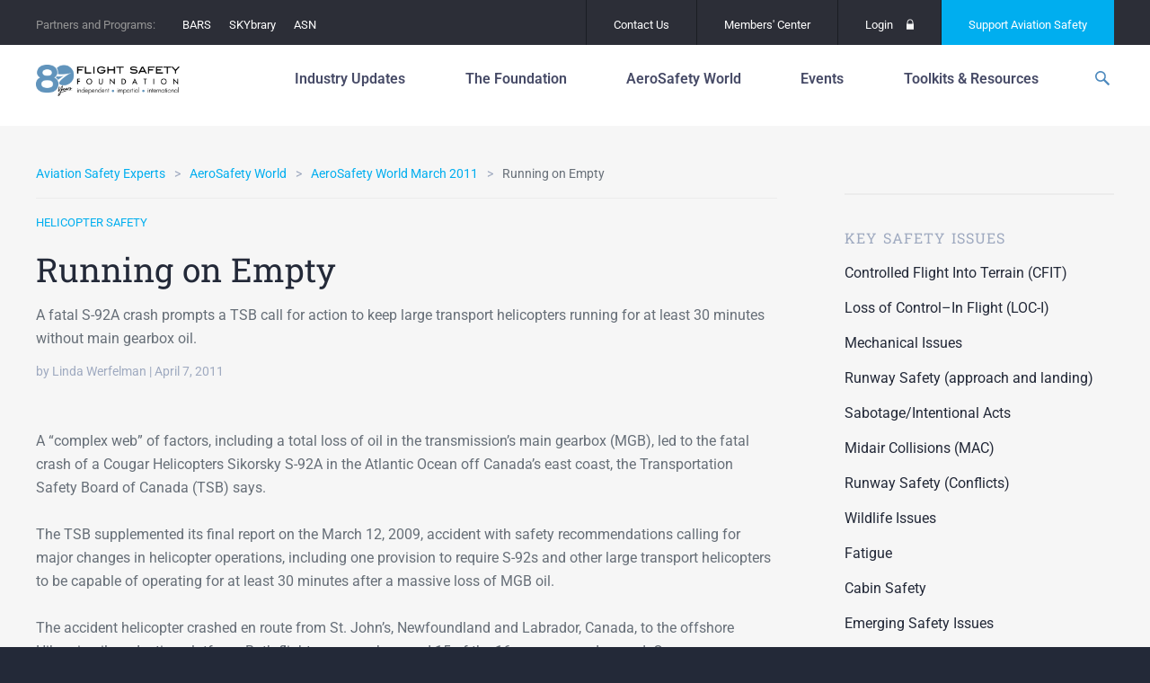

--- FILE ---
content_type: text/html; charset=UTF-8
request_url: https://flightsafety.org/asw-article/running-on-empty/
body_size: 30418
content:
<!doctype html>
<html lang="en-US" class="no-js">
<head>
	<meta charset="UTF-8">
	<meta http-equiv="x-ua-compatible" content="ie=edge">
	<meta name="viewport" content="width=device-width, initial-scale=1">
	<meta name='robots' content='index, follow, max-image-preview:large, max-snippet:-1, max-video-preview:-1' />
<meta name="dlm-version" content="5.1.6">
	<!-- This site is optimized with the Yoast SEO plugin v26.8 - https://yoast.com/product/yoast-seo-wordpress/ -->
	<title>Running on Empty - Flight Safety Foundation</title>
	<link rel="canonical" href="https://flightsafety.org/asw-article/running-on-empty/" />
	<meta property="og:locale" content="en_US" />
	<meta property="og:type" content="article" />
	<meta property="og:title" content="Running on Empty - Flight Safety Foundation" />
	<meta property="og:description" content="A fatal S-92A crash prompts a TSB call for action to keep large transport helicopters running for at least 30 minutes without main gearbox oil." />
	<meta property="og:url" content="https://flightsafety.org/asw-article/running-on-empty/" />
	<meta property="og:site_name" content="Flight Safety Foundation" />
	<meta property="article:publisher" content="http://www.facebook.com/FlightSafetyFoundation" />
	<meta property="article:modified_time" content="2016-10-31T18:28:08+00:00" />
	<meta name="twitter:card" content="summary_large_image" />
	<meta name="twitter:site" content="@flightsafety" />
	<meta name="twitter:label1" content="Est. reading time" />
	<meta name="twitter:data1" content="12 minutes" />
	<meta name="twitter:label2" content="Written by" />
	<meta name="twitter:data2" content="Linda Werfelman" />
	<script type="application/ld+json" class="yoast-schema-graph">{"@context":"https://schema.org","@graph":[{"@type":"WebPage","@id":"https://flightsafety.org/asw-article/running-on-empty/","url":"https://flightsafety.org/asw-article/running-on-empty/","name":"Running on Empty - Flight Safety Foundation","isPartOf":{"@id":"https://flightsafety.org/#website"},"datePublished":"2011-04-07T13:47:25+00:00","dateModified":"2016-10-31T18:28:08+00:00","breadcrumb":{"@id":"https://flightsafety.org/asw-article/running-on-empty/#breadcrumb"},"inLanguage":"en-US","potentialAction":[{"@type":"ReadAction","target":["https://flightsafety.org/asw-article/running-on-empty/"]}]},{"@type":"BreadcrumbList","@id":"https://flightsafety.org/asw-article/running-on-empty/#breadcrumb","itemListElement":[{"@type":"ListItem","position":1,"name":"Home","item":"https://flightsafety.org/"},{"@type":"ListItem","position":2,"name":"Running on Empty"}]},{"@type":"WebSite","@id":"https://flightsafety.org/#website","url":"https://flightsafety.org/","name":"Flight Safety Foundation","description":"An independent, nonprofit,  international organization engaged in research, auditing, education,  advocacy and publishing to improve aviation safety","publisher":{"@id":"https://flightsafety.org/#organization"},"potentialAction":[{"@type":"SearchAction","target":{"@type":"EntryPoint","urlTemplate":"https://flightsafety.org/?s={search_term_string}"},"query-input":{"@type":"PropertyValueSpecification","valueRequired":true,"valueName":"search_term_string"}}],"inLanguage":"en-US"},{"@type":"Organization","@id":"https://flightsafety.org/#organization","name":"Flight Safety Foundation","url":"https://flightsafety.org/","logo":{"@type":"ImageObject","inLanguage":"en-US","@id":"https://flightsafety.org/#/schema/logo/image/","url":"https://flightsafety.org/wp-content/uploads/2021/08/FSF_80th-Logo_350px.png","contentUrl":"https://flightsafety.org/wp-content/uploads/2021/08/FSF_80th-Logo_350px.png","width":350,"height":75,"caption":"Flight Safety Foundation"},"image":{"@id":"https://flightsafety.org/#/schema/logo/image/"},"sameAs":["http://www.facebook.com/FlightSafetyFoundation","https://x.com/flightsafety","https://www.instagram.com/fsf1947/","http://www.linkedin.com/groups?gid=1804478","https://www.youtube.com/channel/UCYS5ObEBNuW9s3j7SMzxvLQ","https://en.wikipedia.org/wiki/Flight_Safety_Foundation"]}]}</script>
	<!-- / Yoast SEO plugin. -->


<link rel='dns-prefetch' href='//code.jquery.com' />
<!-- Swiftype Tags -->
<meta name="swiftype-engine-key" content="WQ2wb_xw5vBLyfXL3zXp">
<meta class="swiftype" name="pid" data-type="enum" content="1751">
<meta class="swiftype" name="object_type" data-type="enum" content="asw-article">
<meta class="swiftype" name="source_url" data-type="enum" content="fsf_home">
<meta class="swiftype" name="url" data-type="enum" content="https://flightsafety.org/asw-article/running-on-empty/">
<meta class="swiftype" name="timestamp" data-type="date" content="2011-04-07 13:47:25">
<meta class="swiftype" name="title" data-type="string" content="Running on Empty">
<meta class="swiftype" name="excerpt" data-type="text" content="A fatal S-92A crash prompts a TSB call for action to keep large transport helicopters running for at least 30 minutes without main gearbox oil.">
<meta class="swiftype" name="_fsf_author" data-type="enum" content="Linda Werfelman">
<meta class="swiftype" name="_fsf_category" data-type="enum" content="Helicopter Safety">
<meta name="st:robots" content="index">
<!-- / Swiftype Tags -->

<link rel="alternate" title="oEmbed (JSON)" type="application/json+oembed" href="https://flightsafety.org/wp-json/oembed/1.0/embed?url=https%3A%2F%2Fflightsafety.org%2Fasw-article%2Frunning-on-empty%2F" />
<link rel="alternate" title="oEmbed (XML)" type="text/xml+oembed" href="https://flightsafety.org/wp-json/oembed/1.0/embed?url=https%3A%2F%2Fflightsafety.org%2Fasw-article%2Frunning-on-empty%2F&#038;format=xml" />
<style id='wp-img-auto-sizes-contain-inline-css' type='text/css'>
img:is([sizes=auto i],[sizes^="auto," i]){contain-intrinsic-size:3000px 1500px}
/*# sourceURL=wp-img-auto-sizes-contain-inline-css */
</style>
<style id='wp-emoji-styles-inline-css' type='text/css'>

	img.wp-smiley, img.emoji {
		display: inline !important;
		border: none !important;
		box-shadow: none !important;
		height: 1em !important;
		width: 1em !important;
		margin: 0 0.07em !important;
		vertical-align: -0.1em !important;
		background: none !important;
		padding: 0 !important;
	}
/*# sourceURL=wp-emoji-styles-inline-css */
</style>
<link rel='stylesheet' id='wp-block-library-css' href='https://flightsafety.org/wp-includes/css/dist/block-library/style.min.css?ver=6.9' type='text/css' media='all' />
<style id='classic-theme-styles-inline-css' type='text/css'>
/*! This file is auto-generated */
.wp-block-button__link{color:#fff;background-color:#32373c;border-radius:9999px;box-shadow:none;text-decoration:none;padding:calc(.667em + 2px) calc(1.333em + 2px);font-size:1.125em}.wp-block-file__button{background:#32373c;color:#fff;text-decoration:none}
/*# sourceURL=/wp-includes/css/classic-themes.min.css */
</style>
<style id='co-authors-plus-coauthors-style-inline-css' type='text/css'>
.wp-block-co-authors-plus-coauthors.is-layout-flow [class*=wp-block-co-authors-plus]{display:inline}

/*# sourceURL=https://flightsafety.org/wp-content/plugins/co-authors-plus/build/blocks/block-coauthors/style-index.css */
</style>
<style id='co-authors-plus-avatar-style-inline-css' type='text/css'>
.wp-block-co-authors-plus-avatar :where(img){height:auto;max-width:100%;vertical-align:bottom}.wp-block-co-authors-plus-coauthors.is-layout-flow .wp-block-co-authors-plus-avatar :where(img){vertical-align:middle}.wp-block-co-authors-plus-avatar:is(.alignleft,.alignright){display:table}.wp-block-co-authors-plus-avatar.aligncenter{display:table;margin-inline:auto}

/*# sourceURL=https://flightsafety.org/wp-content/plugins/co-authors-plus/build/blocks/block-coauthor-avatar/style-index.css */
</style>
<style id='co-authors-plus-image-style-inline-css' type='text/css'>
.wp-block-co-authors-plus-image{margin-bottom:0}.wp-block-co-authors-plus-image :where(img){height:auto;max-width:100%;vertical-align:bottom}.wp-block-co-authors-plus-coauthors.is-layout-flow .wp-block-co-authors-plus-image :where(img){vertical-align:middle}.wp-block-co-authors-plus-image:is(.alignfull,.alignwide) :where(img){width:100%}.wp-block-co-authors-plus-image:is(.alignleft,.alignright){display:table}.wp-block-co-authors-plus-image.aligncenter{display:table;margin-inline:auto}

/*# sourceURL=https://flightsafety.org/wp-content/plugins/co-authors-plus/build/blocks/block-coauthor-image/style-index.css */
</style>
<style id='global-styles-inline-css' type='text/css'>
:root{--wp--preset--aspect-ratio--square: 1;--wp--preset--aspect-ratio--4-3: 4/3;--wp--preset--aspect-ratio--3-4: 3/4;--wp--preset--aspect-ratio--3-2: 3/2;--wp--preset--aspect-ratio--2-3: 2/3;--wp--preset--aspect-ratio--16-9: 16/9;--wp--preset--aspect-ratio--9-16: 9/16;--wp--preset--color--black: #000000;--wp--preset--color--cyan-bluish-gray: #abb8c3;--wp--preset--color--white: #ffffff;--wp--preset--color--pale-pink: #f78da7;--wp--preset--color--vivid-red: #cf2e2e;--wp--preset--color--luminous-vivid-orange: #ff6900;--wp--preset--color--luminous-vivid-amber: #fcb900;--wp--preset--color--light-green-cyan: #7bdcb5;--wp--preset--color--vivid-green-cyan: #00d084;--wp--preset--color--pale-cyan-blue: #8ed1fc;--wp--preset--color--vivid-cyan-blue: #0693e3;--wp--preset--color--vivid-purple: #9b51e0;--wp--preset--gradient--vivid-cyan-blue-to-vivid-purple: linear-gradient(135deg,rgb(6,147,227) 0%,rgb(155,81,224) 100%);--wp--preset--gradient--light-green-cyan-to-vivid-green-cyan: linear-gradient(135deg,rgb(122,220,180) 0%,rgb(0,208,130) 100%);--wp--preset--gradient--luminous-vivid-amber-to-luminous-vivid-orange: linear-gradient(135deg,rgb(252,185,0) 0%,rgb(255,105,0) 100%);--wp--preset--gradient--luminous-vivid-orange-to-vivid-red: linear-gradient(135deg,rgb(255,105,0) 0%,rgb(207,46,46) 100%);--wp--preset--gradient--very-light-gray-to-cyan-bluish-gray: linear-gradient(135deg,rgb(238,238,238) 0%,rgb(169,184,195) 100%);--wp--preset--gradient--cool-to-warm-spectrum: linear-gradient(135deg,rgb(74,234,220) 0%,rgb(151,120,209) 20%,rgb(207,42,186) 40%,rgb(238,44,130) 60%,rgb(251,105,98) 80%,rgb(254,248,76) 100%);--wp--preset--gradient--blush-light-purple: linear-gradient(135deg,rgb(255,206,236) 0%,rgb(152,150,240) 100%);--wp--preset--gradient--blush-bordeaux: linear-gradient(135deg,rgb(254,205,165) 0%,rgb(254,45,45) 50%,rgb(107,0,62) 100%);--wp--preset--gradient--luminous-dusk: linear-gradient(135deg,rgb(255,203,112) 0%,rgb(199,81,192) 50%,rgb(65,88,208) 100%);--wp--preset--gradient--pale-ocean: linear-gradient(135deg,rgb(255,245,203) 0%,rgb(182,227,212) 50%,rgb(51,167,181) 100%);--wp--preset--gradient--electric-grass: linear-gradient(135deg,rgb(202,248,128) 0%,rgb(113,206,126) 100%);--wp--preset--gradient--midnight: linear-gradient(135deg,rgb(2,3,129) 0%,rgb(40,116,252) 100%);--wp--preset--font-size--small: 13px;--wp--preset--font-size--medium: 20px;--wp--preset--font-size--large: 36px;--wp--preset--font-size--x-large: 42px;--wp--preset--spacing--20: 0.44rem;--wp--preset--spacing--30: 0.67rem;--wp--preset--spacing--40: 1rem;--wp--preset--spacing--50: 1.5rem;--wp--preset--spacing--60: 2.25rem;--wp--preset--spacing--70: 3.38rem;--wp--preset--spacing--80: 5.06rem;--wp--preset--shadow--natural: 6px 6px 9px rgba(0, 0, 0, 0.2);--wp--preset--shadow--deep: 12px 12px 50px rgba(0, 0, 0, 0.4);--wp--preset--shadow--sharp: 6px 6px 0px rgba(0, 0, 0, 0.2);--wp--preset--shadow--outlined: 6px 6px 0px -3px rgb(255, 255, 255), 6px 6px rgb(0, 0, 0);--wp--preset--shadow--crisp: 6px 6px 0px rgb(0, 0, 0);}:where(.is-layout-flex){gap: 0.5em;}:where(.is-layout-grid){gap: 0.5em;}body .is-layout-flex{display: flex;}.is-layout-flex{flex-wrap: wrap;align-items: center;}.is-layout-flex > :is(*, div){margin: 0;}body .is-layout-grid{display: grid;}.is-layout-grid > :is(*, div){margin: 0;}:where(.wp-block-columns.is-layout-flex){gap: 2em;}:where(.wp-block-columns.is-layout-grid){gap: 2em;}:where(.wp-block-post-template.is-layout-flex){gap: 1.25em;}:where(.wp-block-post-template.is-layout-grid){gap: 1.25em;}.has-black-color{color: var(--wp--preset--color--black) !important;}.has-cyan-bluish-gray-color{color: var(--wp--preset--color--cyan-bluish-gray) !important;}.has-white-color{color: var(--wp--preset--color--white) !important;}.has-pale-pink-color{color: var(--wp--preset--color--pale-pink) !important;}.has-vivid-red-color{color: var(--wp--preset--color--vivid-red) !important;}.has-luminous-vivid-orange-color{color: var(--wp--preset--color--luminous-vivid-orange) !important;}.has-luminous-vivid-amber-color{color: var(--wp--preset--color--luminous-vivid-amber) !important;}.has-light-green-cyan-color{color: var(--wp--preset--color--light-green-cyan) !important;}.has-vivid-green-cyan-color{color: var(--wp--preset--color--vivid-green-cyan) !important;}.has-pale-cyan-blue-color{color: var(--wp--preset--color--pale-cyan-blue) !important;}.has-vivid-cyan-blue-color{color: var(--wp--preset--color--vivid-cyan-blue) !important;}.has-vivid-purple-color{color: var(--wp--preset--color--vivid-purple) !important;}.has-black-background-color{background-color: var(--wp--preset--color--black) !important;}.has-cyan-bluish-gray-background-color{background-color: var(--wp--preset--color--cyan-bluish-gray) !important;}.has-white-background-color{background-color: var(--wp--preset--color--white) !important;}.has-pale-pink-background-color{background-color: var(--wp--preset--color--pale-pink) !important;}.has-vivid-red-background-color{background-color: var(--wp--preset--color--vivid-red) !important;}.has-luminous-vivid-orange-background-color{background-color: var(--wp--preset--color--luminous-vivid-orange) !important;}.has-luminous-vivid-amber-background-color{background-color: var(--wp--preset--color--luminous-vivid-amber) !important;}.has-light-green-cyan-background-color{background-color: var(--wp--preset--color--light-green-cyan) !important;}.has-vivid-green-cyan-background-color{background-color: var(--wp--preset--color--vivid-green-cyan) !important;}.has-pale-cyan-blue-background-color{background-color: var(--wp--preset--color--pale-cyan-blue) !important;}.has-vivid-cyan-blue-background-color{background-color: var(--wp--preset--color--vivid-cyan-blue) !important;}.has-vivid-purple-background-color{background-color: var(--wp--preset--color--vivid-purple) !important;}.has-black-border-color{border-color: var(--wp--preset--color--black) !important;}.has-cyan-bluish-gray-border-color{border-color: var(--wp--preset--color--cyan-bluish-gray) !important;}.has-white-border-color{border-color: var(--wp--preset--color--white) !important;}.has-pale-pink-border-color{border-color: var(--wp--preset--color--pale-pink) !important;}.has-vivid-red-border-color{border-color: var(--wp--preset--color--vivid-red) !important;}.has-luminous-vivid-orange-border-color{border-color: var(--wp--preset--color--luminous-vivid-orange) !important;}.has-luminous-vivid-amber-border-color{border-color: var(--wp--preset--color--luminous-vivid-amber) !important;}.has-light-green-cyan-border-color{border-color: var(--wp--preset--color--light-green-cyan) !important;}.has-vivid-green-cyan-border-color{border-color: var(--wp--preset--color--vivid-green-cyan) !important;}.has-pale-cyan-blue-border-color{border-color: var(--wp--preset--color--pale-cyan-blue) !important;}.has-vivid-cyan-blue-border-color{border-color: var(--wp--preset--color--vivid-cyan-blue) !important;}.has-vivid-purple-border-color{border-color: var(--wp--preset--color--vivid-purple) !important;}.has-vivid-cyan-blue-to-vivid-purple-gradient-background{background: var(--wp--preset--gradient--vivid-cyan-blue-to-vivid-purple) !important;}.has-light-green-cyan-to-vivid-green-cyan-gradient-background{background: var(--wp--preset--gradient--light-green-cyan-to-vivid-green-cyan) !important;}.has-luminous-vivid-amber-to-luminous-vivid-orange-gradient-background{background: var(--wp--preset--gradient--luminous-vivid-amber-to-luminous-vivid-orange) !important;}.has-luminous-vivid-orange-to-vivid-red-gradient-background{background: var(--wp--preset--gradient--luminous-vivid-orange-to-vivid-red) !important;}.has-very-light-gray-to-cyan-bluish-gray-gradient-background{background: var(--wp--preset--gradient--very-light-gray-to-cyan-bluish-gray) !important;}.has-cool-to-warm-spectrum-gradient-background{background: var(--wp--preset--gradient--cool-to-warm-spectrum) !important;}.has-blush-light-purple-gradient-background{background: var(--wp--preset--gradient--blush-light-purple) !important;}.has-blush-bordeaux-gradient-background{background: var(--wp--preset--gradient--blush-bordeaux) !important;}.has-luminous-dusk-gradient-background{background: var(--wp--preset--gradient--luminous-dusk) !important;}.has-pale-ocean-gradient-background{background: var(--wp--preset--gradient--pale-ocean) !important;}.has-electric-grass-gradient-background{background: var(--wp--preset--gradient--electric-grass) !important;}.has-midnight-gradient-background{background: var(--wp--preset--gradient--midnight) !important;}.has-small-font-size{font-size: var(--wp--preset--font-size--small) !important;}.has-medium-font-size{font-size: var(--wp--preset--font-size--medium) !important;}.has-large-font-size{font-size: var(--wp--preset--font-size--large) !important;}.has-x-large-font-size{font-size: var(--wp--preset--font-size--x-large) !important;}
:where(.wp-block-post-template.is-layout-flex){gap: 1.25em;}:where(.wp-block-post-template.is-layout-grid){gap: 1.25em;}
:where(.wp-block-term-template.is-layout-flex){gap: 1.25em;}:where(.wp-block-term-template.is-layout-grid){gap: 1.25em;}
:where(.wp-block-columns.is-layout-flex){gap: 2em;}:where(.wp-block-columns.is-layout-grid){gap: 2em;}
:root :where(.wp-block-pullquote){font-size: 1.5em;line-height: 1.6;}
/*# sourceURL=global-styles-inline-css */
</style>
<link rel='stylesheet' id='contact-form-7-css' href='https://flightsafety.org/wp-content/plugins/contact-form-7/includes/css/styles.css?ver=6.1.4' type='text/css' media='all' />
<link rel='stylesheet' id='elementor-icons-css' href='https://flightsafety.org/wp-content/plugins/elementor/assets/lib/eicons/css/elementor-icons.min.css?ver=5.46.0' type='text/css' media='all' />
<link rel='stylesheet' id='elementor-frontend-css' href='https://flightsafety.org/wp-content/plugins/elementor/assets/css/frontend.min.css?ver=3.34.2' type='text/css' media='all' />
<link rel='stylesheet' id='elementor-post-43435-css' href='https://flightsafety.org/wp-content/uploads/elementor/css/post-43435.css?ver=1768915723' type='text/css' media='all' />
<link rel='stylesheet' id='uael-frontend-css' href='https://flightsafety.org/wp-content/plugins/ultimate-elementor/assets/min-css/uael-frontend.min.css?ver=1.40.4' type='text/css' media='all' />
<link rel='stylesheet' id='uael-teammember-social-icons-css' href='https://flightsafety.org/wp-content/plugins/elementor/assets/css/widget-social-icons.min.css?ver=3.24.0' type='text/css' media='all' />
<link rel='stylesheet' id='uael-social-share-icons-brands-css' href='https://flightsafety.org/wp-content/plugins/elementor/assets/lib/font-awesome/css/brands.css?ver=5.15.3' type='text/css' media='all' />
<link rel='stylesheet' id='uael-social-share-icons-fontawesome-css' href='https://flightsafety.org/wp-content/plugins/elementor/assets/lib/font-awesome/css/fontawesome.css?ver=5.15.3' type='text/css' media='all' />
<link rel='stylesheet' id='uael-nav-menu-icons-css' href='https://flightsafety.org/wp-content/plugins/elementor/assets/lib/font-awesome/css/solid.css?ver=5.15.3' type='text/css' media='all' />
<link rel='stylesheet' id='font-awesome-5-all-css' href='https://flightsafety.org/wp-content/plugins/elementor/assets/lib/font-awesome/css/all.min.css?ver=3.34.2' type='text/css' media='all' />
<link rel='stylesheet' id='font-awesome-4-shim-css' href='https://flightsafety.org/wp-content/plugins/elementor/assets/lib/font-awesome/css/v4-shims.min.css?ver=3.34.2' type='text/css' media='all' />
<link rel='stylesheet' id='fonts-css' href='//fonts.googleapis.com/css?family=Roboto+Slab:400,700|Roboto:100,400,500,700,400italic' type='text/css' media='all' />
<link rel='stylesheet' id='flickity-css' href='https://flightsafety.org/wp-content/themes/fsf/assets/vendor/flickity/dist/flickity.min.css?ver=1698545980' type='text/css' media='all' />
<link rel='stylesheet' id='photoswipe-css' href='https://flightsafety.org/wp-content/themes/fsf/assets/vendor/photoswipe/dist/photoswipe.css?ver=1698545987' type='text/css' media='all' />
<link rel='stylesheet' id='photoswipe-skin-css' href='https://flightsafety.org/wp-content/themes/fsf/assets/vendor/photoswipe/dist/default-skin/default-skin.css?ver=1698545986' type='text/css' media='all' />
<link rel='stylesheet' id='select2-css' href='https://flightsafety.org/wp-content/themes/fsf/assets/vendor/select2/dist/css/select2.min.css?ver=1698545990' type='text/css' media='all' />
<link rel='stylesheet' id='site-css' href='https://flightsafety.org/wp-content/themes/fsf/assets/dist/site.css?ver=1748308385' type='text/css' media='all' />
<link rel='stylesheet' id='print-css' href='https://flightsafety.org/wp-content/themes/fsf/assets/dist/print.css?ver=1698545965' type='text/css' media='print' />
<link rel='stylesheet' id='eael-general-css' href='https://flightsafety.org/wp-content/plugins/essential-addons-for-elementor-lite/assets/front-end/css/view/general.min.css?ver=6.5.8' type='text/css' media='all' />
<link rel='stylesheet' id='elementor-gf-local-roboto-css' href='https://flightsafety.org/wp-content/uploads/elementor/google-fonts/css/roboto.css?ver=1742389854' type='text/css' media='all' />
<link rel='stylesheet' id='elementor-gf-local-robotoslab-css' href='https://flightsafety.org/wp-content/uploads/elementor/google-fonts/css/robotoslab.css?ver=1742389856' type='text/css' media='all' />
		<!-- DFP -->
		<script>
			var googletag = googletag || {};
			googletag.cmd = googletag.cmd || [];
			(function() {
				var gads = document.createElement("script");
				gads.async = true;
				gads.type = "text/javascript";
				var useSSL = "https:" == document.location.protocol;
				gads.src = (useSSL ? "https:" : "http:") + "//www.googletagservices.com/tag/js/gpt.js";
				var node =document.getElementsByTagName("script")[0];
				node.parentNode.insertBefore(gads, node);
			})();
		</script>
		<!-- /DFP -->
		<script type="text/javascript" src="https://flightsafety.org/wp-content/plugins/easy-twitter-feeds/assets/js/widget.js?ver=1.2.11" id="widget-js-js"></script>
<script type="text/javascript" src="https://flightsafety.org/wp-content/plugins/elementor/assets/lib/font-awesome/js/v4-shims.min.js?ver=3.34.2" id="font-awesome-4-shim-js"></script>
<script type="text/javascript" src="https://flightsafety.org/wp-content/themes/fsf/assets/vendor/modernizr/modernizr.min.js?ver=1698545968" id="modernizr-js"></script>
<script type="text/javascript" id="DFP-js-extra">
/* <![CDATA[ */
var DFP_config = {"account":"41951841","template":"\u003Cdiv id=\"%id%\"\u003E\t\u003Cscript type=\"text/javascript\"\u003E\t\tgoogletag.cmd.push(function() {\t\t\tgoogletag.display(\"%id%\");\t\t\tDFP.inserted_slots[\"%id%\"] = document.getElementById(\"%id%\");\t\t});\t\u003C/script\u003E\u003C/div\u003E","options":{"companionAds":{"refreshUnfilledSlots":true},"pubads":{"collapseEmptyDivs":true,"centering":true,"disableInitialLoad":false,"enableSingleRequest":true,"enableVideoAds":false,"rendering":null}}};
var DFP_ad_slots = [{"name":"fsf_side","sizes":"[[300, 600], [300, 250]]","id":"DFP_slot_fsf_side_1","sizeMapping":false,"extra":false,"outofpage":false,"companion":false},{"name":"fsf_side","sizes":"[[300, 600], [300, 250]]","id":"DFP_slot_fsf_side_2","sizeMapping":false,"extra":false,"outofpage":false,"companion":false}];
var DFP_custom_targeting = {"fsf_is_asw_article":"yes","fsf_is_bars":"no","fsf_is_event":"no","fsf_is_post":"no","fsf_is_summit":"no","fsf_asw_month":"","fsf_asw_year":"","fsf_keywords":"","fsf_special_article":"N/A","fsf_category":["helicopter-safety"],"fsf_safety_issue":[],"fsf_tags":[]};
//# sourceURL=DFP-js-extra
/* ]]> */
</script>
<script type="text/javascript" src="https://flightsafety.org/wp-content/plugins/dfp-custom/assets/js/dfp.js?ver=1.2" id="DFP-js"></script>
<link rel="https://api.w.org/" href="https://flightsafety.org/wp-json/" /><link rel="alternate" title="JSON" type="application/json" href="https://flightsafety.org/wp-json/wp/v2/asw-article/1751" /><link rel='shortlink' href='https://flightsafety.org/?p=1751' />
<!-- Google tag (gtag.js) -->
<script async src="https://www.googletagmanager.com/gtag/js?id=G-R25C05ZKWX"></script>
<script>
  window.dataLayer = window.dataLayer || [];
  function gtag(){dataLayer.push(arguments);}
  gtag('js', new Date());
  gtag('config', 'G-R25C05ZKWX');
</script><meta name="generator" content="Elementor 3.34.2; features: additional_custom_breakpoints; settings: css_print_method-external, google_font-enabled, font_display-auto">


			<style type="text/css">
				body:not(.visual-grid-active)::before { display:none; }
				#wp-admin-bar-visual-grid svg { display:inline-block; vertical-align:middle; height:16px; width:16px; margin-left:3px; margin-top:-3px; }
				#wp-admin-bar-visual-grid .icon-grid-on { display:none; }
				body.visual-grid-active #wp-admin-bar-visual-grid .icon-grid-off { display:none; }
				body.visual-grid-active #wp-admin-bar-visual-grid .icon-grid-on { display:inline; }
			</style>
					<style>
				.e-con.e-parent:nth-of-type(n+4):not(.e-lazyloaded):not(.e-no-lazyload),
				.e-con.e-parent:nth-of-type(n+4):not(.e-lazyloaded):not(.e-no-lazyload) * {
					background-image: none !important;
				}
				@media screen and (max-height: 1024px) {
					.e-con.e-parent:nth-of-type(n+3):not(.e-lazyloaded):not(.e-no-lazyload),
					.e-con.e-parent:nth-of-type(n+3):not(.e-lazyloaded):not(.e-no-lazyload) * {
						background-image: none !important;
					}
				}
				@media screen and (max-height: 640px) {
					.e-con.e-parent:nth-of-type(n+2):not(.e-lazyloaded):not(.e-no-lazyload),
					.e-con.e-parent:nth-of-type(n+2):not(.e-lazyloaded):not(.e-no-lazyload) * {
						background-image: none !important;
					}
				}
			</style>
			<script>document.addEventListener('DOMContentLoaded', function () {
    const navLinks = document.querySelectorAll('.layout-tabs__nav-link');
    const tabs = document.querySelectorAll('.layout-tabs__tab');

    // Function to show the selected tab and hide others
    function showTab(selectedIndex) {
        tabs.forEach(tab => {
            tab.style.display = tab.getAttribute('data-index') === selectedIndex ? 'block' : 'none';
        });
        
        navLinks.forEach(link => {
            if (link.getAttribute('data-index') === selectedIndex) {
                link.classList.add('active'); // Add active class for styling
            } else {
                link.classList.remove('active'); // Remove active class
            }
        });
    }

    // Initialize with the default tab
    const defaultIndex = 'about-us';
    showTab(defaultIndex);

    // Add event listeners to the navigation links
    navLinks.forEach(link => {
        link.addEventListener('click', function (event) {
            event.preventDefault(); // Prevent default link behavior
            const selectedIndex = this.getAttribute('data-index');
            showTab(selectedIndex);
        });
    });
});

</script><script>document.addEventListener('DOMContentLoaded', function() {
    // Get the elements
    const mobileIcon = document.querySelector('.header__mobile-icon');
    const navMobile = document.querySelector('.nav-mobile');
    
    // Check if both elements exist to prevent errors
    if (mobileIcon && navMobile) {
        // Add a click event listener to the mobile icon
        mobileIcon.addEventListener('click', function() {
            // Toggle display style
            if (navMobile.style.display === 'none' || navMobile.style.display === '') {
                navMobile.style.display = 'unset';
            } else {
                navMobile.style.display = 'none';
            }
        });
    }
});
</script><link rel="icon" href="https://flightsafety.org/wp-content/uploads/2022/07/cropped-Website-favicon-512x512-1-32x32.png" sizes="32x32" />
<link rel="icon" href="https://flightsafety.org/wp-content/uploads/2022/07/cropped-Website-favicon-512x512-1-192x192.png" sizes="192x192" />
<link rel="apple-touch-icon" href="https://flightsafety.org/wp-content/uploads/2022/07/cropped-Website-favicon-512x512-1-180x180.png" />
<meta name="msapplication-TileImage" content="https://flightsafety.org/wp-content/uploads/2022/07/cropped-Website-favicon-512x512-1-270x270.png" />
		<style type="text/css" id="wp-custom-css">
			.logged-in .header { top: 82px; }

.footer__info p {
	margin: 5px 0!important;
}

.page-id-37562 .main-container {
    top: 90px;
}

.elementor-post__thumbnail { padding-bottom: 0; }


.first-head { margin-top: 0 !important; }
.third-head, .fourth-head { top: 0 !important; }

.footer__twitter-date,
.first-head > h4, .first-head > hr,
.second-head > h4, .second-head > hr,
.third-head > h4, .third-head > hr,
.fourth-head > h4, .fourth-head >  hr	{ display: none; }

.gform_legacy_markup_wrapper div.ginput_complex.ginput_container.gf_name_has_2 span {
    width: 47% !important;
    margin-right: 5px;
	  margin-top: 16px !important;
}

@media (max-width: 799px)
{

nav nav--175 nav--primary nav-mobile__primary	nav ol, nav ul, .nav ol, .nav ul {
    font-size: inherit;
    font-style: inherit;
    list-style: none;
    margin: 0;
    padding: 0;
	padding-top: 10px;
}
	
}

.flex-embed__ratio--16by9 { padding-bottom: 0 !important; }
.header {
    padding: 5px 0 !important;
    position: relative;
	z-index: 999;
		}

body:not(.home) .header__wrap {
	 padding-bottom: 0px !important;
	 border-bottom: 0px solid #d0d0d0;
}

.page-id-28260 .fluid-width-video-wrapper { padding-top: 0 !important; }

/*****************/
.news-div-content-height {
	
	min-height:420px;
	max-height:420px;
	overflow:hidden;
}

@media (max-width: 800px)
{
.header {
  margin-top: -50px;
	position: 300px;
	}
.main-container {
    top: 80px !important;
	}	
}

@media (max-width: 700px)
{
	.main-title-chart {
    max-height: 200px;
    width: 80%;
}
		.main-title-chart h4 {
   font: 14px/18px "Roboto Slab", "Roboto", -apple-system, BlinkMacSystemFont, "Segoe UI", "Roboto", "Oxygen", "Ubuntu", "Cantarell", "Fira Sans", "Droid Sans", "Helvetica Neue", sans-serif;
			display:flex !important;
}
	
.main-title-chart hr {
 display: none;
	}
}


@media (min-width: 1000px){
	
.b-circle-box .featured-post-columns__item {
    width: 31.33% !important;
}
}
.b-circle-box a{
	text-align: center;
}
.b-circle-box a img{
	border-radius: 50%;
 	min-width: 250px;
  width: 250px;
  min-height: 250px;
  height: 250px;
}
.b-circle-box .featured-post-columns__item{
	background-color:transparent !important;
	border: none !important;
}
/*****************/
.simple-header__logo img {
    display: block;
    height: 45px;
    padding-bottom: 6px;
    padding-top: 3px;
}

.featured-post-columns__item-content {

    padding: 2.51064% 2.25532%;
    min-height: 155px;
    
}

.simple-header .top-bar, .simple-header__wrap, .simple-header__left, .simple-header .top-bar .nav--utility>.nav__menu>.nav__menu-item, .simple-header .top-bar .nav--utility>.nav__menu>.nav__menu-item>.nav-link {
    height: 50px;
    line-height: 50px;
}

    .top-bar {
        position: fixed;
        width: 100%;
  height:50px;
       
    }
 .header {
           position: fixed;
            width: 100%;

            height: 80px;

            top: 50px;

            background-color: white;

    }

    .main-container {

        top: 130px;
        padding-bottom: 40px;
    }


.footer {
  
	margin-top: 85px;}



@media screen and (min-device-width: 390px) and (max-device-width: 600px){
	
	td, th {
		width: 100% !important;
}


	
			.sgpb-popup-dialog-main-div {
padding-top:50px !important;
padding-bottom:50px !important;
	}
.sg-popup-content {width:380px !important;
	padding-top:50px !important;
	top:30px !important;
	/*height:auto !important;*/}
	.sgpb-popup-close-button-6{
		position:fixed !important;
		right:15px !important;
		top:15px !important;
		}
	.gform_footer{padding-bottom:20px !important;}
}	


	@media screen and (max-width: 390px){
			.sgpb-popup-dialog-main-div {
padding-top:50px !important;
padding-bottom:50px !important;
	}
.sg-popup-content {width:300px !important;
		padding-top:100px !important;
	top:20px !important;
	/*height:auto !important;*/}
	.sgpb-popup-close-button-6{
		position:fixed !important;
		right:15px !important;
		top:15px !important;}
		
		.gform_footer{padding-bottom:40px !important;}		
}

/* BARS Customizations */

.header--custom .header__wrap {
    -ms-flex-pack: justify;
    justify-content: normal;
}

.post-type-archive-bars .cover-story__entry-video-link {
    display: none;
}

.csscolumns .post-type-archive-bars .header .nav--primary .nav__menu--depth1 {
    column-count: auto;
}

.csscolumns .post-type-archive-bars .header .nav--primary .nav__menu--depth1 * {
    column-count: auto;
}

.post-type-archive-bars .header .nav--primary .nav__menu-item--depth1.nav__menu-item--break { border-top : 1px solid #e1e1e1; }

/* additional css for mobile hamburger */
.nav-mobile__search {
  
    margin-top: 90px;
}

.nav-mobile{
	    position: absolute;
    z-index: 10;
}
.search-submit{
/* display:unset !important; */
position:absolute;
right:10px;
	top: 25%;
}


/* Hide featured events in homepage */
body > div.body-overflow > div.main-container > div.featured-events.wrap.slideshow > div.featured-events__title-container{
	
	display:none;
}














  
   .mcar-calendar-wrapper {
        max-width: 1600px;
        margin: 10px auto 0;
        width: 100%;
        padding: 0 10px;
        box-sizing: border-box;
    }

    .mcar-calendar-title {
        text-align: center;
        font-weight: bold;
        margin-bottom: 4px;
    }

    /* scroll container */
    .mcar-calendar-scroll {
        width: 100%;
        overflow-x: auto;                  /* horizontal scroll */
        -webkit-overflow-scrolling: touch; /* smooth scroll on iOS */
    }

    .mcar-calendar {
        width: 100%;
        border-collapse: collapse;
        font-size: 13px;
        color: #000;
        table-layout: fixed;
        min-width: 900px;                  /* keeps full layout; small screens scroll */
    }

    .mcar-calendar th,
    .mcar-calendar td {
        border: 1px solid #000;
        padding: 4px 6px;
        vertical-align: top;
    }

    /* Header row (column titles) – light blue */
    .mcar-calendar thead tr.header-row th {
        background-color: #8eaadb; /* light blue */
        font-weight: bold;
        text-align: left;
        color: black;
    }

    /* Year row – dark blue */
    .mcar-calendar tbody tr.year-row td {
        background-color: #44546a; /* dark blue */
        color: #ffffff;
        font-weight: bold;
    }

    .mcar-calendar tbody tr.year-row td:not(:first-child) {
        font-weight: normal;
    }

    /* Column widths to match layout */
    .mcar-calendar col.col-program   { width: 20%; }
    .mcar-calendar col.col-format    { width: 13%; }
    .mcar-calendar col.col-dates     { width: 27%; }
    .mcar-calendar col.col-duration  { width: 8%;  }
    .mcar-calendar col.col-times     { width: 14%; }
    .mcar-calendar col.col-timezone  { width: 18%; }

    /* Region colours */
    .region-apac     { color: #0066cc; }  /* blue */
    .region-americas { color: #008000; }  /* green */
    .region-africaeu { color: #ff9900; }  /* orange */
    .region-spanish  { color: #cc0000; }  /* red */

    /* ---------- MOBILE: keep table layout + horizontal scroll ---------- */
    @media (max-width: 768px) {

        /* cancel theme's responsive table styles */
        .mcar-calendar {
            display: table !important;
            font-size: 11px;
        }
        .mcar-calendar thead {
            display: table-header-group !important;
        }
        .mcar-calendar tbody {
            display: table-row-group !important;
        }
        .mcar-calendar tr {
            display: table-row !important;
        }
        .mcar-calendar th,
        .mcar-calendar td {
            display: table-cell !important;
            padding: 3px 4px;
        }

        .mcar-calendar-title {
            font-size: 14px;
        }
    }
		</style>
		</head>

<body class="wp-singular asw-article-template-default single single-asw-article postid-1751 wp-custom-logo wp-theme-fsf elementor-default elementor-kit-43435">
<div class="body-overflow">

<section class="top-bar">
	<div class="wrap">
		<div class="top-bar-partners">
			<span class="top-bar-partners__label">Partners and Programs:</span>
			<nav class="nav nav--partners"><ul class="nav__menu nav__menu--depth0 menu nav__menu nav__menu--depth0 menu "><li class="nav__menu-item nav__menu-item--depth0 menu-item menu-item-type-post_type_archive menu-item-object-bars menu-item-44765"><a href="https://flightsafety.org/bars/" class="nav-link">BARS</a></li>
<li class="nav__menu-item nav__menu-item--depth0 menu-item menu-item-type-post_type menu-item-object-resource menu-item-6729"><a href="https://flightsafety.org/resource/skybrary/" class="nav-link">SKYbrary</a></li>
<li class="nav__menu-item nav__menu-item--depth0 menu-item menu-item-type-post_type menu-item-object-resource menu-item-6728"><a href="https://flightsafety.org/resource/aviation-safety-network/" class="nav-link">ASN</a></li>
</ul></nav>		</div>
		<nav class="nav nav--utility">
	<ul class="nav__menu nav__menu--depth0">
		<li class="nav__menu-item nav__menu-item--depth0 nav__menu-item--contact">
			<a href="https://flightsafety.org/contact/" class="nav-link">Contact Us</a>
		</li>
		<li class="nav__menu-item nav__menu-item--depth0 nav__menu-item--members">
			<a href="https://flightsafety.org/members-center/" class="nav-link">Members' Center</a>
		</li>
				<li class="nav__menu-item nav__menu-item--depth0 nav__menu-item--login">
			<a href="https://flightsafety.org/sso/login/?returnURL=https%3A%2F%2Fflightsafety.org%2Fasw-article%2Frunning-on-empty%2F" class="nav-link">
				Login<b class="svg svg--login-lock" data-svg-url="https://flightsafety.org/wp-content/themes/fsf/assets/img/icons/login-lock.svg" data-icon="login-lock"><svg role="img" xmlns="http://www.w3.org/2000/svg" viewBox="0 0 71 100"><path d="M65.5 45V30c0-16.5-13.5-30-30-30s-30 13.5-30 30v15H0v55h71V45h-5.5zm-52-15c0-12.1 9.9-22 22-22s22 9.9 22 22v15h-44V30z"/></svg></b>			</a>
		</li>
		<li class="nav__menu-item nav__menu-item--depth0 nav__menu-item--support">
			<a href="https://flightsafety.org/foundation/support/" class="nav-link">Support <span>Aviation Safety</span></a>
		</li>
	</ul>
</nav>
	</div>
</section>
<header class="header">
	<div class="header__wrap wrap">
		<a class="header__mobile-icon">
			<b class="svg svg--list-menu" data-svg-url="https://flightsafety.org/wp-content/themes/fsf/assets/img/icons/list-menu.svg" data-icon="list-menu"><svg role="img" xmlns="http://www.w3.org/2000/svg" viewBox="0 0 20.4 11.3"><path d="M0 0h20.4v1.4H0zm3.8 9.9h12.7v1.4H3.8zM0 9.9h1.4v1.4H0zM3.8 5h12.7v1.4H3.8zM0 5h1.4v1.4H0z"/></svg></b>			<b class="svg svg--close-icon" data-svg-url="https://flightsafety.org/wp-content/themes/fsf/assets/img/icons/close-icon.svg" data-icon="close-icon"><svg role="img" id="Layer_1" xmlns="http://www.w3.org/2000/svg" viewBox="0 0 20.1 20.1"><style>.st0{fill:#23b3ed}</style><path class="st0" d="M19.9 19.9c-.3.3-.8.3-1.1 0L.2 1.3C-.1 1-.1.5.2.2c.3-.3.8-.3 1.1 0l18.6 18.6c.2.3.2.8 0 1.1z"/><path class="st0" d="M.2 19.9c-.3-.3-.3-.8 0-1.1L18.8.2c.3-.3.8-.3 1.1 0 .3.3.3.8 0 1.1L1.3 19.9c-.3.2-.8.2-1.1 0z"/></svg></b>		</a>
		<p class="header__logo logo">
			<a href="https://flightsafety.org">
				<!-- FSF_logo.svg -->
	<img src="https://flightsafety.org/wp-content/themes/fsf/assets/img/logos/FSF-80th-Logo_500px.png" alt="FSF-80th-Logo_500px" width="160" height="35" class="header__logo-fsf">

			</a>
		</p>
		<nav class="nav nav--primary"><ul class="nav__menu nav__menu--depth0 menu nav__menu nav__menu--depth0 menu "><li class="nav__menu-item nav__menu-item--depth0 menu-item menu-item-type-post_type menu-item-object-page current_page_parent menu-item-1401"><a href="https://flightsafety.org/?page_id=1066" class="nav-link"><span class="nav-link__span">Industry Updates</span></a></li>
<li class="nav__menu-item nav__menu-item--depth0 nav__menu-item--has-submenu menu-item menu-item-type-post_type menu-item-object-page menu-item-has-children menu-item-6407"><a href="https://flightsafety.org/foundation/" class="nav-link"><span class="nav-link__span">The Foundation</span></a>
<ul class="nav__menu nav__menu--depth1 sub-menu">
	<li class="nav__menu-item nav__menu-item--depth1 menu-item menu-item-type-post_type menu-item-object-page menu-item-9610"><a href="https://flightsafety.org/foundation/" class="nav-link"><span class="nav-link__span">About the Foundation</span></a></li>
	<li class="nav__menu-item nav__menu-item--depth1 menu-item menu-item-type-post_type menu-item-object-page menu-item-81142"><a href="https://flightsafety.org/foundation/80-years-of-aviation-safety-leadership/" class="nav-link"><span class="nav-link__span">80 Years of Global Aviation Safety Leadership</span></a></li>
	<li class="nav__menu-item nav__menu-item--depth1 menu-item menu-item-type-post_type menu-item-object-page menu-item-55822"><a href="https://flightsafety.org/foundation/ap-cas/" class="nav-link"><span class="nav-link__span">Asia Pacific Centre for Aviation Safety</span></a></li>
	<li class="nav__menu-item nav__menu-item--depth1 menu-item menu-item-type-post_type menu-item-object-page menu-item-47748"><a href="https://flightsafety.org/foundation/founders/" class="nav-link"><span class="nav-link__span">Founders</span></a></li>
	<li class="nav__menu-item nav__menu-item--depth1 menu-item menu-item-type-post_type menu-item-object-page menu-item-18148"><a href="https://flightsafety.org/foundation/revised-mission-statement/" class="nav-link"><span class="nav-link__span">Mission</span></a></li>
	<li class="nav__menu-item nav__menu-item--depth1 menu-item menu-item-type-post_type menu-item-object-page menu-item-6410"><a href="https://flightsafety.org/foundation/history/" class="nav-link"><span class="nav-link__span">History</span></a></li>
	<li class="nav__menu-item nav__menu-item--depth1 menu-item menu-item-type-post_type menu-item-object-page menu-item-6411"><a href="https://flightsafety.org/foundation/leadership/" class="nav-link"><span class="nav-link__span">Leadership</span></a></li>
	<li class="nav__menu-item nav__menu-item--depth1 nav__menu-item--break menu-item menu-item-type-post_type menu-item-object-page menu-item-6413"><a href="https://flightsafety.org/foundation/leadership/officers-and-staff/" class="nav-link"><span class="nav-link__span">Officers and Staff</span></a></li>
	<li class="nav__menu-item nav__menu-item--depth1 menu-item menu-item-type-post_type menu-item-object-page menu-item-10561"><a href="https://flightsafety.org/foundation/media-communications/" class="nav-link"><span class="nav-link__span">Media/Communications</span></a></li>
	<li class="nav__menu-item nav__menu-item--depth1 menu-item menu-item-type-post_type menu-item-object-page menu-item-11214"><a href="https://flightsafety.org/foundation/aviation-awards/" class="nav-link"><span class="nav-link__span">Aviation Award &#038; Scholarship Programs</span></a></li>
	<li class="nav__menu-item nav__menu-item--depth1 menu-item menu-item-type-post_type menu-item-object-page menu-item-34490"><a href="https://flightsafety.org/foundation/work-with-us/" class="nav-link"><span class="nav-link__span">Work with Us</span></a></li>
	<li class="nav__menu-item nav__menu-item--depth1 menu-item menu-item-type-post_type menu-item-object-page menu-item-21419"><a href="https://flightsafety.org/foundation/support/" class="nav-link"><span class="nav-link__span">Join Us</span></a></li>
</ul>
</li>
<li class="nav__menu-item nav__menu-item--depth0 menu-item menu-item-type-post_type menu-item-object-page menu-item-37664"><a href="https://flightsafety.org/asw-landing-page-2/" class="nav-link"><span class="nav-link__span">AeroSafety World</span></a></li>
<li class="nav__menu-item nav__menu-item--depth0 menu-item menu-item-type-post_type menu-item-object-page menu-item-67223"><a href="https://flightsafety.org/events-at-flight-safety-foundation/" class="nav-link"><span class="nav-link__span">Events</span></a></li>
<li class="nav__menu-item nav__menu-item--depth0 nav__menu-item--has-submenu menu-item menu-item-type-post_type menu-item-object-page menu-item-has-children menu-item-3864"><a href="https://flightsafety.org/toolkits-resources/" class="nav-link"><span class="nav-link__span">Toolkits &#038; Resources</span></a>
<ul class="nav__menu nav__menu--depth1 sub-menu">
	<li class="nav__menu-item nav__menu-item--depth1 menu-item menu-item-type-post_type menu-item-object-page menu-item-81723"><a href="https://flightsafety.org/toolkits-resources/safety-leadership-principles/" class="nav-link"><span class="nav-link__span">Safety Leadership Principles</span></a></li>
	<li class="nav__menu-item nav__menu-item--depth1 menu-item menu-item-type-post_type menu-item-object-page menu-item-75330"><a href="https://flightsafety.org/toolkits-resources/mental-health-and-wellness/" class="nav-link"><span class="nav-link__span">Mental Health and Wellness</span></a></li>
	<li class="nav__menu-item nav__menu-item--depth1 menu-item menu-item-type-post_type menu-item-object-page menu-item-61420"><a href="https://flightsafety.org/toolkits-resources/gappri/" class="nav-link"><span class="nav-link__span">Global Action Plan for the Prevention of Runway Incursions (GAPPRI)</span></a></li>
	<li class="nav__menu-item nav__menu-item--depth1 menu-item menu-item-type-post_type menu-item-object-page menu-item-9533"><a href="https://flightsafety.org/toolkits-resources/fatigue-management/" class="nav-link"><span class="nav-link__span">Fatigue Management</span></a></li>
	<li class="nav__menu-item nav__menu-item--depth1 menu-item menu-item-type-post_type menu-item-object-page menu-item-8179"><a href="https://flightsafety.org/toolkits-resources/flight-path-monitoring/" class="nav-link"><span class="nav-link__span">Flight Path Monitoring</span></a></li>
	<li class="nav__menu-item nav__menu-item--depth1 menu-item menu-item-type-post_type menu-item-object-page menu-item-40975"><a href="https://flightsafety.org/toolkits-resources/gappre/" class="nav-link"><span class="nav-link__span">Global Action Plan for the Prevention of Runway Excursions (GAPPRE)</span></a></li>
	<li class="nav__menu-item nav__menu-item--depth1 menu-item menu-item-type-post_type menu-item-object-page menu-item-17307"><a href="https://flightsafety.org/toolkits-resources/go-around-project-final-report/" class="nav-link"><span class="nav-link__span">Go-Around Project</span></a></li>
	<li class="nav__menu-item nav__menu-item--depth1 menu-item menu-item-type-post_type menu-item-object-page menu-item-50972"><a href="https://flightsafety.org/toolkits-resources/global-safety-assessment-project/" class="nav-link"><span class="nav-link__span">Global Safety Assessment Project</span></a></li>
	<li class="nav__menu-item nav__menu-item--depth1 menu-item menu-item-type-post_type menu-item-object-page menu-item-46761"><a href="https://flightsafety.org/toolkits-resources/learning-from-all-operations/" class="nav-link"><span class="nav-link__span">Learning From All Operations</span></a></li>
	<li class="nav__menu-item nav__menu-item--depth1 menu-item menu-item-type-post_type menu-item-object-page menu-item-50968"><a href="https://flightsafety.org/toolkits-resources/past-safety-initiatives/" class="nav-link"><span class="nav-link__span">Past Safety Initiatives</span></a></li>
	<li class="nav__menu-item nav__menu-item--depth1 menu-item menu-item-type-post_type menu-item-object-page menu-item-25486"><a href="https://flightsafety.org/toolkits-resources/pilot-training-and-competency/" class="nav-link"><span class="nav-link__span">Pilot Training and Competency</span></a></li>
	<li class="nav__menu-item nav__menu-item--depth1 menu-item menu-item-type-post_type menu-item-object-page menu-item-11240"><a href="https://flightsafety.org/toolkits-resources/special-reports/" class="nav-link"><span class="nav-link__span">Special Reports</span></a></li>
	<li class="nav__menu-item nav__menu-item--depth1 menu-item menu-item-type-post_type menu-item-object-page menu-item-63275"><a href="https://flightsafety.org/toolkits-resources/aviation-safety-network/" class="nav-link"><span class="nav-link__span">ASN Accident Dashboards</span></a></li>
	<li class="nav__menu-item nav__menu-item--depth1 menu-item menu-item-type-post_type menu-item-object-page menu-item-70555"><a href="https://flightsafety.org/toolkits-resources/asn-accident-data-2/" class="nav-link"><span class="nav-link__span">ASN Accident Data</span></a></li>
	<li class="nav__menu-item nav__menu-item--depth1 menu-item menu-item-type-custom menu-item-object-custom menu-item-79081"><a href="https://vimeo.com/showcase/webinars-fsf" class="nav-link"><span class="nav-link__span">Videos</span></a></li>
</ul>
</li>
</ul></nav>		<div class="header__search">
			<div class="header__search-buttons">
				<a class="header__search-label js-search-toggle" href="#">
					<b class="svg svg--search-icon" data-svg-url="https://flightsafety.org/wp-content/themes/fsf/assets/img/icons/search-icon.svg" data-icon="search-icon"><svg aria-label="Open Search" role="img" xmlns="http://www.w3.org/2000/svg" viewBox="0 0 600.3 599.1"><path d="M349.1 407.4c-57 36.8-117.3 47.8-181.8 31.6-53.1-13.3-95.4-43.4-127-88C-23 261.3-10.6 138.2 69.2 61.8 148-13.6 271.1-20.3 357.9 45.7c91.9 69.9 117 201.3 49.9 302.7 1.4.8-3.3-5.3-2-3.9 60.3 60.2 127.3 127.2 187.5 187.4 8.5 8.5 9.5 18.1 1.3 26.9-11.2 12.1-22.9 23.8-35 35-8.8 8.2-18.3 7.2-26.9-1.3L345.6 405.4c-1.3-1.4 4.6 3.5 3.5 2zM60.4 223.1c-.2 89.4 72.8 162.4 162.5 162.5 89.6.1 162.4-72.6 162.5-162.4.1-89.6-72.7-162.5-162.3-162.6-89.4-.1-162.5 73-162.7 162.5z"/></svg></b>					<b class="svg svg--close-icon" data-svg-url="https://flightsafety.org/wp-content/themes/fsf/assets/img/icons/close-icon.svg" data-icon="close-icon"><svg aria-label="Close" role="img" id="Layer_1" xmlns="http://www.w3.org/2000/svg" viewBox="0 0 20.1 20.1"><style>.st0{fill:#23b3ed}</style><path class="st0" d="M19.9 19.9c-.3.3-.8.3-1.1 0L.2 1.3C-.1 1-.1.5.2.2c.3-.3.8-.3 1.1 0l18.6 18.6c.2.3.2.8 0 1.1z"/><path class="st0" d="M.2 19.9c-.3-.3-.3-.8 0-1.1L18.8.2c.3-.3.8-.3 1.1 0 .3.3.3.8 0 1.1L1.3 19.9c-.3.2-.8.2-1.1 0z"/></svg></b>				</a>
				<a class="header__search-submit js-search-submit" href="#">
					<b class="svg svg--search-icon" data-svg-url="https://flightsafety.org/wp-content/themes/fsf/assets/img/icons/search-icon.svg" data-icon="search-icon"><svg aria-label="Search" role="img" xmlns="http://www.w3.org/2000/svg" viewBox="0 0 600.3 599.1"><path d="M349.1 407.4c-57 36.8-117.3 47.8-181.8 31.6-53.1-13.3-95.4-43.4-127-88C-23 261.3-10.6 138.2 69.2 61.8 148-13.6 271.1-20.3 357.9 45.7c91.9 69.9 117 201.3 49.9 302.7 1.4.8-3.3-5.3-2-3.9 60.3 60.2 127.3 127.2 187.5 187.4 8.5 8.5 9.5 18.1 1.3 26.9-11.2 12.1-22.9 23.8-35 35-8.8 8.2-18.3 7.2-26.9-1.3L345.6 405.4c-1.3-1.4 4.6 3.5 3.5 2zM60.4 223.1c-.2 89.4 72.8 162.4 162.5 162.5 89.6.1 162.4-72.6 162.5-162.4.1-89.6-72.7-162.5-162.3-162.6-89.4-.1-162.5 73-162.7 162.5z"/></svg></b>				</a>
			</div>
			
<form role="search" method="get" class="search-form" action="https://flightsafety.org/">
	<label>
		<span class="screen-reader-text">Search for:</span>
		<input type="search" class="search-field st-default-search-input" placeholder="Search &hellip;" value="" name="s" />
	</label>
	<button type="submit" class="search-submit">Search</button>
	</form>		</div>
	</div>
</header><!-- end .header --><div class="nav-mobile">
	<div class="wrap">
		<div class="nav-mobile__search">
			<a class="nav-mobile__search-label" href="#">
				<b class="svg svg--search-icon" data-svg-url="https://flightsafety.org/wp-content/themes/fsf/assets/img/icons/search-icon.svg" data-icon="search-icon"><svg aria-label="Search" role="img" xmlns="http://www.w3.org/2000/svg" viewBox="0 0 600.3 599.1"><path d="M349.1 407.4c-57 36.8-117.3 47.8-181.8 31.6-53.1-13.3-95.4-43.4-127-88C-23 261.3-10.6 138.2 69.2 61.8 148-13.6 271.1-20.3 357.9 45.7c91.9 69.9 117 201.3 49.9 302.7 1.4.8-3.3-5.3-2-3.9 60.3 60.2 127.3 127.2 187.5 187.4 8.5 8.5 9.5 18.1 1.3 26.9-11.2 12.1-22.9 23.8-35 35-8.8 8.2-18.3 7.2-26.9-1.3L345.6 405.4c-1.3-1.4 4.6 3.5 3.5 2zM60.4 223.1c-.2 89.4 72.8 162.4 162.5 162.5 89.6.1 162.4-72.6 162.5-162.4.1-89.6-72.7-162.5-162.3-162.6-89.4-.1-162.5 73-162.7 162.5z"/></svg></b>			</a>
			
<form role="search" method="get" class="search-form" action="https://flightsafety.org/">
	<label>
		<span class="screen-reader-text">Search for:</span>
		<input type="search" class="search-field st-default-search-input" placeholder="Search &hellip;" value="" name="s" />
	</label>
	<button type="submit" class="search-submit">Search</button>
	</form>		</div>

		<nav class="nav nav--primary nav-mobile__primary"><ul class="nav__menu nav__menu--depth0 menu nav__menu nav__menu--depth0 menu "><li class="nav__menu-item nav__menu-item--depth0 menu-item menu-item-type-post_type menu-item-object-page current_page_parent menu-item-1401"><a href="https://flightsafety.org/?page_id=1066" class="nav-link"><span class="nav-link__span">Industry Updates</span></a></li>
<li class="nav__menu-item nav__menu-item--depth0 nav__menu-item--has-submenu menu-item menu-item-type-post_type menu-item-object-page menu-item-has-children menu-item-6407"><a href="https://flightsafety.org/foundation/" class="nav-link"><span class="nav-link__span">The Foundation</span></a>
<ul class="nav__menu nav__menu--depth1 sub-menu">
	<li class="nav__menu-item nav__menu-item--depth1 menu-item menu-item-type-post_type menu-item-object-page menu-item-9610"><a href="https://flightsafety.org/foundation/" class="nav-link"><span class="nav-link__span">About the Foundation</span></a></li>
	<li class="nav__menu-item nav__menu-item--depth1 menu-item menu-item-type-post_type menu-item-object-page menu-item-81142"><a href="https://flightsafety.org/foundation/80-years-of-aviation-safety-leadership/" class="nav-link"><span class="nav-link__span">80 Years of Global Aviation Safety Leadership</span></a></li>
	<li class="nav__menu-item nav__menu-item--depth1 menu-item menu-item-type-post_type menu-item-object-page menu-item-55822"><a href="https://flightsafety.org/foundation/ap-cas/" class="nav-link"><span class="nav-link__span">Asia Pacific Centre for Aviation Safety</span></a></li>
	<li class="nav__menu-item nav__menu-item--depth1 menu-item menu-item-type-post_type menu-item-object-page menu-item-47748"><a href="https://flightsafety.org/foundation/founders/" class="nav-link"><span class="nav-link__span">Founders</span></a></li>
	<li class="nav__menu-item nav__menu-item--depth1 menu-item menu-item-type-post_type menu-item-object-page menu-item-18148"><a href="https://flightsafety.org/foundation/revised-mission-statement/" class="nav-link"><span class="nav-link__span">Mission</span></a></li>
	<li class="nav__menu-item nav__menu-item--depth1 menu-item menu-item-type-post_type menu-item-object-page menu-item-6410"><a href="https://flightsafety.org/foundation/history/" class="nav-link"><span class="nav-link__span">History</span></a></li>
	<li class="nav__menu-item nav__menu-item--depth1 menu-item menu-item-type-post_type menu-item-object-page menu-item-6411"><a href="https://flightsafety.org/foundation/leadership/" class="nav-link"><span class="nav-link__span">Leadership</span></a></li>
	<li class="nav__menu-item nav__menu-item--depth1 nav__menu-item--break menu-item menu-item-type-post_type menu-item-object-page menu-item-6413"><a href="https://flightsafety.org/foundation/leadership/officers-and-staff/" class="nav-link"><span class="nav-link__span">Officers and Staff</span></a></li>
	<li class="nav__menu-item nav__menu-item--depth1 menu-item menu-item-type-post_type menu-item-object-page menu-item-10561"><a href="https://flightsafety.org/foundation/media-communications/" class="nav-link"><span class="nav-link__span">Media/Communications</span></a></li>
	<li class="nav__menu-item nav__menu-item--depth1 menu-item menu-item-type-post_type menu-item-object-page menu-item-11214"><a href="https://flightsafety.org/foundation/aviation-awards/" class="nav-link"><span class="nav-link__span">Aviation Award &#038; Scholarship Programs</span></a></li>
	<li class="nav__menu-item nav__menu-item--depth1 menu-item menu-item-type-post_type menu-item-object-page menu-item-34490"><a href="https://flightsafety.org/foundation/work-with-us/" class="nav-link"><span class="nav-link__span">Work with Us</span></a></li>
	<li class="nav__menu-item nav__menu-item--depth1 menu-item menu-item-type-post_type menu-item-object-page menu-item-21419"><a href="https://flightsafety.org/foundation/support/" class="nav-link"><span class="nav-link__span">Join Us</span></a></li>
</ul>
</li>
<li class="nav__menu-item nav__menu-item--depth0 menu-item menu-item-type-post_type menu-item-object-page menu-item-37664"><a href="https://flightsafety.org/asw-landing-page-2/" class="nav-link"><span class="nav-link__span">AeroSafety World</span></a></li>
<li class="nav__menu-item nav__menu-item--depth0 menu-item menu-item-type-post_type menu-item-object-page menu-item-67223"><a href="https://flightsafety.org/events-at-flight-safety-foundation/" class="nav-link"><span class="nav-link__span">Events</span></a></li>
<li class="nav__menu-item nav__menu-item--depth0 nav__menu-item--has-submenu menu-item menu-item-type-post_type menu-item-object-page menu-item-has-children menu-item-3864"><a href="https://flightsafety.org/toolkits-resources/" class="nav-link"><span class="nav-link__span">Toolkits &#038; Resources</span></a>
<ul class="nav__menu nav__menu--depth1 sub-menu">
	<li class="nav__menu-item nav__menu-item--depth1 menu-item menu-item-type-post_type menu-item-object-page menu-item-81723"><a href="https://flightsafety.org/toolkits-resources/safety-leadership-principles/" class="nav-link"><span class="nav-link__span">Safety Leadership Principles</span></a></li>
	<li class="nav__menu-item nav__menu-item--depth1 menu-item menu-item-type-post_type menu-item-object-page menu-item-75330"><a href="https://flightsafety.org/toolkits-resources/mental-health-and-wellness/" class="nav-link"><span class="nav-link__span">Mental Health and Wellness</span></a></li>
	<li class="nav__menu-item nav__menu-item--depth1 menu-item menu-item-type-post_type menu-item-object-page menu-item-61420"><a href="https://flightsafety.org/toolkits-resources/gappri/" class="nav-link"><span class="nav-link__span">Global Action Plan for the Prevention of Runway Incursions (GAPPRI)</span></a></li>
	<li class="nav__menu-item nav__menu-item--depth1 menu-item menu-item-type-post_type menu-item-object-page menu-item-9533"><a href="https://flightsafety.org/toolkits-resources/fatigue-management/" class="nav-link"><span class="nav-link__span">Fatigue Management</span></a></li>
	<li class="nav__menu-item nav__menu-item--depth1 menu-item menu-item-type-post_type menu-item-object-page menu-item-8179"><a href="https://flightsafety.org/toolkits-resources/flight-path-monitoring/" class="nav-link"><span class="nav-link__span">Flight Path Monitoring</span></a></li>
	<li class="nav__menu-item nav__menu-item--depth1 menu-item menu-item-type-post_type menu-item-object-page menu-item-40975"><a href="https://flightsafety.org/toolkits-resources/gappre/" class="nav-link"><span class="nav-link__span">Global Action Plan for the Prevention of Runway Excursions (GAPPRE)</span></a></li>
	<li class="nav__menu-item nav__menu-item--depth1 menu-item menu-item-type-post_type menu-item-object-page menu-item-17307"><a href="https://flightsafety.org/toolkits-resources/go-around-project-final-report/" class="nav-link"><span class="nav-link__span">Go-Around Project</span></a></li>
	<li class="nav__menu-item nav__menu-item--depth1 menu-item menu-item-type-post_type menu-item-object-page menu-item-50972"><a href="https://flightsafety.org/toolkits-resources/global-safety-assessment-project/" class="nav-link"><span class="nav-link__span">Global Safety Assessment Project</span></a></li>
	<li class="nav__menu-item nav__menu-item--depth1 menu-item menu-item-type-post_type menu-item-object-page menu-item-46761"><a href="https://flightsafety.org/toolkits-resources/learning-from-all-operations/" class="nav-link"><span class="nav-link__span">Learning From All Operations</span></a></li>
	<li class="nav__menu-item nav__menu-item--depth1 menu-item menu-item-type-post_type menu-item-object-page menu-item-50968"><a href="https://flightsafety.org/toolkits-resources/past-safety-initiatives/" class="nav-link"><span class="nav-link__span">Past Safety Initiatives</span></a></li>
	<li class="nav__menu-item nav__menu-item--depth1 menu-item menu-item-type-post_type menu-item-object-page menu-item-25486"><a href="https://flightsafety.org/toolkits-resources/pilot-training-and-competency/" class="nav-link"><span class="nav-link__span">Pilot Training and Competency</span></a></li>
	<li class="nav__menu-item nav__menu-item--depth1 menu-item menu-item-type-post_type menu-item-object-page menu-item-11240"><a href="https://flightsafety.org/toolkits-resources/special-reports/" class="nav-link"><span class="nav-link__span">Special Reports</span></a></li>
	<li class="nav__menu-item nav__menu-item--depth1 menu-item menu-item-type-post_type menu-item-object-page menu-item-63275"><a href="https://flightsafety.org/toolkits-resources/aviation-safety-network/" class="nav-link"><span class="nav-link__span">ASN Accident Dashboards</span></a></li>
	<li class="nav__menu-item nav__menu-item--depth1 menu-item menu-item-type-post_type menu-item-object-page menu-item-70555"><a href="https://flightsafety.org/toolkits-resources/asn-accident-data-2/" class="nav-link"><span class="nav-link__span">ASN Accident Data</span></a></li>
	<li class="nav__menu-item nav__menu-item--depth1 menu-item menu-item-type-custom menu-item-object-custom menu-item-79081"><a href="https://vimeo.com/showcase/webinars-fsf" class="nav-link"><span class="nav-link__span">Videos</span></a></li>
</ul>
</li>
</ul></nav>
		<nav class="nav nav--utility">
	<ul class="nav__menu nav__menu--depth0">
		<li class="nav__menu-item nav__menu-item--depth0 nav__menu-item--contact">
			<a href="https://flightsafety.org/contact/" class="nav-link">Contact Us</a>
		</li>
		<li class="nav__menu-item nav__menu-item--depth0 nav__menu-item--members">
			<a href="https://flightsafety.org/members-center/" class="nav-link">Members' Center</a>
		</li>
				<li class="nav__menu-item nav__menu-item--depth0 nav__menu-item--login">
			<a href="https://flightsafety.org/sso/login/?returnURL=https%3A%2F%2Fflightsafety.org%2Fasw-article%2Frunning-on-empty%2F" class="nav-link">
				Login<b class="svg svg--login-lock" data-svg-url="https://flightsafety.org/wp-content/themes/fsf/assets/img/icons/login-lock.svg" data-icon="login-lock"><svg role="img" xmlns="http://www.w3.org/2000/svg" viewBox="0 0 71 100"><path d="M65.5 45V30c0-16.5-13.5-30-30-30s-30 13.5-30 30v15H0v55h71V45h-5.5zm-52-15c0-12.1 9.9-22 22-22s22 9.9 22 22v15h-44V30z"/></svg></b>			</a>
		</li>
		<li class="nav__menu-item nav__menu-item--depth0 nav__menu-item--support">
			<a href="https://flightsafety.org/foundation/support/" class="nav-link">Support <span>Aviation Safety</span></a>
		</li>
	</ul>
</nav>

		<div class="nav-mobile__partners">
			<span class="nav-mobile__partners-label">Partners and Programs:</span>
			<nav class="nav nav--partners"><ul class="nav__menu nav__menu--depth0 menu nav__menu nav__menu--depth0 menu "><li class="nav__menu-item nav__menu-item--depth0 menu-item menu-item-type-post_type_archive menu-item-object-bars menu-item-44765"><a href="https://flightsafety.org/bars/" class="nav-link">BARS</a></li>
<li class="nav__menu-item nav__menu-item--depth0 menu-item menu-item-type-post_type menu-item-object-resource menu-item-6729"><a href="https://flightsafety.org/resource/skybrary/" class="nav-link">SKYbrary</a></li>
<li class="nav__menu-item nav__menu-item--depth0 menu-item menu-item-type-post_type menu-item-object-resource menu-item-6728"><a href="https://flightsafety.org/resource/aviation-safety-network/" class="nav-link">ASN</a></li>
</ul></nav>		</div>

		<div class="nav-mobile__footer">
			<p>FLIGHT SAFETY FOUNDATION HEADQUARTERS</p>
			<p class="nav-mobile__footer-address">701 N. Fairfax Street, Suite 250, <br> Alexandria, Virginia 22314</p>
			<p class="nav-mobile__footer-phone"><span>Phone: +1 703 739 6700</span> <span>Fax: +1 703 739 6708</span></p>
			<p class="nav-mobile__footer-social">
				<a href="http://www.linkedin.com/groups?gid=1804478" target="_blank"><b class="svg svg--linkedin-icon" data-svg-url="https://flightsafety.org/wp-content/themes/fsf/assets/img/icons/linkedin-icon.svg" data-icon="linkedin-icon"><svg role="img" id="Layer_1" xmlns="http://www.w3.org/2000/svg" viewBox="0 0 22 22"><style>.st0{fill:#1b95e0}</style><path class="st0" d="M4.2.8c.7 0 1.3.2 1.8.7s.7 1.1.7 1.8-.2 1.3-.7 1.8-1.1.7-1.8.7c-.6 0-1.2-.2-1.7-.7S1.8 4 1.8 3.3 2 2 2.5 1.5 3.6.8 4.2.8zm-2 20.4V7.3h4v13.9h-4zm10-13.9v.6c.8-.4 1.6-.6 2.6-.5 1 0 1.8.3 2.6.6.8.5 1.5 1.1 2 2s.7 1.8.7 2.7v8.5h-4v-8.5c0-.2-.1-.4-.2-.7-.1-.3-.3-.4-.5-.5-.4-.2-.8-.3-1.2-.3s-.7.1-1 .3c-.4.2-.7.4-1 .7v8.9h-4V7.3h4z"/></svg></b></a>
				<a href="http://twitter.com/flightsafety" target="_blank"><b class="svg svg--twitter-icon" data-svg-url="https://flightsafety.org/wp-content/themes/fsf/assets/img/icons/twitter-icon.svg" data-icon="twitter-icon"><svg role="img" id="Layer_1" xmlns="http://www.w3.org/2000/svg" viewBox="0 0 22 22"><style>.st0{fill:#1b95e0}</style><path class="st0" d="M21.5 4.4c-.5.8-1.3 1.6-2 2.3v.5c0 1.4-.3 2.9-.8 4.4s-1.3 2.8-2.4 4c-1.1 1.2-2.3 2.2-3.9 2.9-1.5.7-3.3 1.1-5.3 1.1-1.2 0-2.4-.2-3.5-.5-1.1-.4-2.1-.9-3.1-1.5h1c2.1 0 3.9-.6 5.4-1.8-1 0-1.8-.3-2.5-.9s-1.2-1.3-1.5-2.1c.3.1.6.1.8.1h.6c.2 0 .4-.1.6-.1-1-.2-1.8-.7-2.5-1.5s-1-1.7-1-2.8c.3.1.6.3.9.4.2.1.6.1 1 .1-.7-.5-1.2-1-1.5-1.6s-.5-1.3-.5-2.1.2-1.5.6-2.2C3 4.4 4.3 5.5 5.8 6.3s3.2 1.2 5 1.3c-.1-.3-.1-.6-.1-.9 0-.6.1-1.2.3-1.7s.5-1 .9-1.4.9-.7 1.4-.9c.5-.2 1.1-.3 1.7-.3.6 0 1.2.1 1.8.4.6.3 1 .6 1.4 1 .5-.1 1-.2 1.4-.4.5-.2.9-.4 1.3-.6-.4 1-1 1.8-1.9 2.4.5 0 .9-.1 1.3-.3.4-.2.9-.3 1.2-.5z"/></svg></b></a>
				<a href="https://www.youtube.com/channel/UCYS5ObEBNuW9s3j7SMzxvLQ" target="_blank"><b class="svg svg--youtube-icon" data-svg-url="https://flightsafety.org/wp-content/themes/fsf/assets/img/icons/youtube-icon.svg" data-icon="youtube-icon"><svg role="img" id="Layer_1" xmlns="http://www.w3.org/2000/svg" viewBox="0 0 22 22"><style>.st0{fill:#1b95e0}</style><path class="st0" d="M6.2 12.4v1.3H4.7v7.9H3.2v-7.9H1.6v-1.3h4.6zm-.3-8L7.1.3h1.7l-2 5.9v4.2H5.1v-4L3.1.2h1.7l1.1 4.2zm3.5 17.2v-.8c-.3.3-.4.4-.7.6-.3.2-.6.3-.8.3-.3 0-.6-.1-.7-.3-.2-.3-.3-.6-.3-.9v-5.7h1.4v5.6s.2.1.3.1c0 0 .2 0 .4-.1.1-.1.3-.2.4-.3V15h1.4v6.8H9.4v-.2zM9 4.7c0-.5.2-1 .6-1.4.2-.2.5-.3.8-.4.2-.1.5-.1.8-.1.6 0 1.2.2 1.5.6.2.2.3.4.4.6.1.2.1.5.1.8v3.9c0 .7-.2 1.2-.6 1.5-.4.4-.9.6-1.6.6-.7 0-1.3-.1-1.6-.6-.3-.4-.4-.9-.4-1.6V4.7zm2.2 4.7c.2 0 .3-.1.5-.2.1-.1.2-.3.2-.4V4.7c0-.2-.1-.3-.2-.4-.2-.1-.4-.2-.5-.2-.2 0-.3.1-.5.2s-.2.2-.2.4v4.1c0 .1 0 .4.1.4.2.2.3.2.6.2zm3.3 5.3c.4.1.6.2.9.5.3.3.3 1 .3 1.3v3.7c0 .3 0 .5-.1.7-.1.2-.1.3-.2.4-.2.3-.5.4-.9.4-.2 0-.5 0-.7-.1-.1 0-.2-.1-.3-.2l-.3-.3v.5h-1.4v-9.2h1.4v2.9l.3-.3c.1-.1.4-.3.6-.3.1 0 .3-.1.4 0zm-1 5.9h.3c.1 0 .2-.1.3-.1.1-.1.1-.3.1-.6v-3.5c0-.3 0-.4-.1-.5-.1-.1-.2-.2-.3-.2h-.4s-.2.1-.2.2v4.4c-.1 0 0 .3.3.3zM16.2 3v6.2c.1.1.2.1.3.1s.3-.1.5-.2.3-.2.5-.4V3H19v7.5h-1.5v-.8c-.1.2-.3.3-.4.4-.2.1-.3.2-.7.4-.2.1-.5.2-.6.2-.4 0-.6-.1-.8-.4-.1-.1-.1-.2-.2-.4s-.1-.5-.1-.7V3h1.5zm4.1 15.3h-2.6v1.3c0 .4 0 .6.1.7.1.1.2.2.5.2h.3s.1 0 .2-.1c0-.1.1-.2.1-.3v-.8h1.4v.3c0 .7-.2 1.2-.5 1.6-.3.3-.9.5-1.5.5s-1.1-.2-1.4-.6c-.3-.4-.5-.9-.5-1.5v-3.1c0-.6.2-1 .6-1.4.4-.4.9-.6 1.5-.6s1.1.2 1.4.5c.2.2.3.4.4.6.1.2.1.5.1.8v1.9h-.1zM18 15.9c-.1.1-.1.2-.1.3v1H19v-.6c0-.2 0-.4-.1-.6 0-.1 0-.1-.2-.1H18z"/></svg></b></a>
				<a href="http://www.facebook.com/FlightSafetyFoundation" target="_blank"><b class="svg svg--facebook-icon" data-svg-url="https://flightsafety.org/wp-content/themes/fsf/assets/img/icons/facebook-icon.svg" data-icon="facebook-icon"><svg role="img" id="Layer_1" xmlns="http://www.w3.org/2000/svg" viewBox="0 0 22 22"><style>.st0{fill:#1b95e0}</style><path class="st0" d="M8.5 7.6V5.5c0-.8.1-1.5.4-2.2.2-.6.6-1.2 1.1-1.7.5-.5 1-.9 1.6-1.2.6-.3 1.3-.4 2-.4H17v4.1h-3.4c-.2 0-.4.1-.6.4-.2.3-.3.6-.3.9v2.2h4.2v4.2h-4.2V22H8.5V11.8H5.1V7.6h3.4z"/></svg></b></a>
			</p>
		</div>


<!--
	<ul class="nav__menu nav__menu--depth0">
		<li class="nav__menu-item nav__menu-item--depth0 nav__menu-item--contact">
			<a href="https://flightsafety.org/contact/" class="nav-link">Contact Us</a>
		</li>
		<li class="nav__menu-item nav__menu-item--depth0 nav__menu-item--login">
			<a href="https://flightsafety.org/login/" class="nav-link">
				Members Login
				<b class="svg svg--login-lock" data-svg-url="https://flightsafety.org/wp-content/themes/fsf/assets/img/icons/login-lock.svg" data-icon="login-lock"><svg role="img" xmlns="http://www.w3.org/2000/svg" viewBox="0 0 71 100"><path d="M65.5 45V30c0-16.5-13.5-30-30-30s-30 13.5-30 30v15H0v55h71V45h-5.5zm-52-15c0-12.1 9.9-22 22-22s22 9.9 22 22v15h-44V30z"/></svg></b>			</a>
		</li>
		<li class="nav__menu-item nav__menu-item--depth0 nav__menu-item--support">
			<a href="https://flightsafety.org/support/" class="nav-link">Support Aviation Safety</a>
		</li>
	</ul> -->
	</div>
</div>

<div class="main-container">

<div class="content-sidebar wrap">
	<div class="content-sidebar__content">
		
	<nav class="breadcrumb">
		<ul class="breadcrumb-list">
												<li class="breadcrumb-list-item">
						<a class="breadcrumb-link" href="https://flightsafety.org/">Aviation Safety Experts</a>
					</li>
																<li class="breadcrumb-list-item">
						<a class="breadcrumb-link" href="https://flightsafety.org/aerosafety-world-magazine/past-issues/">AeroSafety World</a>
					</li>
																<li class="breadcrumb-list-item">
						<a class="breadcrumb-link" href="https://flightsafety.org/asw-issue/aerosafety-world-march-2011/">AeroSafety World March 2011</a>
					</li>
																<li class="breadcrumb-list-item">
						<span class="breadcrumb-active-item">Running on Empty</span>
					</li>
									</ul>
	</nav>

	
					<article id="asw-article-1751" class="entry u-content post-1751 asw-article type-asw-article status-publish hentry category-helicopter-safety" role="article" data-swiftype-name="body" data-swiftype-type="text">
				<div class="entry__header u-content">
																<p class="entry__categories">
							<a href="https://flightsafety.org/category/helicopter-safety/">Helicopter Safety</a>						</p>
										<h1 class="entry__title">
						Running on Empty					</h1>
											<div class="entry__excerpt u-content"><p>A fatal S-92A crash prompts a TSB call for action to keep large transport helicopters running for at least 30 minutes without main gearbox oil.</p>
</div>
					
											<p class="entry__byline">by Linda Werfelman | April 7, 2011</p>
									</div>

				<div class="entry__content clearfix" itemprop="articleBody">
					
					
					<p>A “complex web” of factors, including a total loss of oil in the transmission’s main gearbox (MGB), led to the fatal crash of a Cougar Helicopters Sikorsky S-92A in the Atlantic Ocean off Canada’s east coast, the Transportation Safety Board of Canada (TSB) says.</p>
<p>The TSB supplemented its final report on the March 12, 2009, accident with safety recommendations calling for major changes in helicopter operations, including one provision to require S-92s and other large transport helicopters to be capable of operating for at least 30 minutes after a massive loss of MGB oil.</p>
<p>The accident helicopter crashed en route from St. John’s, Newfoundland and Labrador, Canada, to the offshore Hibernia oil production platform. Both flight crewmembers and 15 of the 16 passengers drowned. One passenger, pulled from the water about 80 minutes after the accident, suffered serious injuries.</p>
<p>The helicopter departed from St. John’s International Airport at 0917 local time and, at 0932, leveled off at 9,000 ft; the amended instrument flight plan estimated a 1040 arrival time at the oil rig. At 0945, according to data from the flight data recorder (FDR), MGB oil pressure began decreasing. An amber “MGB OIL PRES” caution message illuminated and was followed almost immediately by a red “MGB OIL PRES” warning message, accompanied by the aural warning of “GEARBOX PRESSURE … GEARBOX PRESSURE.” The crew began checklist procedures, and by 0945, MGB oil pressure had decreased to less than 5 psi, down from the normal range of between 45 and 70 psi.</p>
<p>“The combination of the red ‘MGB OIL PRES’ warning message … and MGB oil pressure below 5 psi … constituted a ‘land immediately’ condition, as per the S-92A Rotorcraft Flight Manual,” the report said, noting that the captain declared an emergency and requested clearance from the Gander area control center (ACC) to return to St. John’s.</p>
<p>ACC began issuing radar vectors, and seconds later, after the pilots turned the helicopter back toward the airport — 54 nm (100 km) to the west — they began a descent. At 0947, MGB oil pressure was 0 psi. The pilots discussed emergency preparations with ACC and the company dispatcher, and at 0951, the first officer said that the helicopter was in a “land immediately” condition. The captain responded by saying he planned to level the helicopter at 1,000 ft, but the helicopter descended to 800 ft — to “provide approximately 300 ft of terrain clearance over the highest point of land on the direct track” to the St. John’s airport and about 600 ft above the highest point near Cape Spear, the piece of land closest to the helicopter’s position.</p>
<p>At 0952, in response to a question from the Cougar dispatcher, the crew said they believed a ditching was “possible” rather than “imminent” or “probable.”</p>
<p>The report said that at 0955, “there were indications that something had just happened to the helicopter, and the captain made an immediate decision to ditch. At that point, power to the multipurpose flight recorder (MPFR) was interrupted. No additional abnormalities were verbalized by the flight crew prior to the [MPFR] power interruption to indicate what triggered the sudden decision to ditch the helicopter.</p>
<p>“At 0956, less than one minute after the captain advised the Cougar dispatch center that they were ditching and 11 minutes after the loss of MGB oil pressure, [the helicopter] struck the water in a slight right-bank, nose-high attitude.”</p>
<p>The helicopter’s emergency flotation system did not deploy, and the helicopter sank rapidly. Only two of the 16 passengers and two crewmembers exited the helicopter, and when an offshore patrol boat arrived at the accident site at 1012, its crew saw two people and two life rafts floating on the water. One person waved at the aircraft, but the second “appeared to be face-down in the water,” the report said.</p>
<p>At 1037, a Cougar search-and-rescue helicopter departed St. John’s for the accident site; at 1055, the helicopter arrived at the site, and 20 minutes later, the survivor was pulled from the water. Soon afterward, a second search-and-rescue helicopter recovered the second passenger, who by that time apparently had died, the report said.</p>
<p>Much of the wreckage was located later in March, in waters about 169 m (554 ft) deep, and recovered.</p>
<h2>‘Very Visible’ Safety Program</h2>
<p>The captain, with 5,997 flight hours, including 1,061 hours in S-92s, had an airline transport pilot license for helicopters; type ratings in the Bell 206 and 212, Robinson R22, Eurocopter AS 332 and AS 350, and S-92A; and an instrument rating.</p>
<p>He began work for Cougar Helicopters as an AS 332 first officer in January 2005, and in September 2006, was qualified as an S-92A first officer; he upgraded to captain in September 2007. He completed a pilot proficiency check in January 2009.</p>
<p>The 2,854-hour first officer — a veteran of 24 years in the Canadian Forces — had 94 hours in type, and type ratings in S-61s, in addition to S-92As. He also had an instrument rating. During his military service, he served for 11 years as a Sikorsky CH-124 Sea King pilot, with “extensive experience in the offshore environment,” the report said, noting that he was “routinely exposed to ditching training, annually conducting landings on the water to condition personnel for a ditching situation.”</p>
<p>He began work for Cougar Helicopters in April 2008 and completed the S-92A initial conversion course the following month.</p>
<p>In the days preceding the accident, neither pilot had exceeded flight and duty time limits.</p>
<p>Cougar Helicopters was established in 1986 and, in 1990, began transporting workers to offshore oil platforms. The company estimates that worldwide, 97 percent of its flying time involves overwater operations. The report described Cougar Helicopters as being proactive in developing internal safety programs and noted that it was the first helicopter company in North America to receive ISO 9001:2000 certification, which later was upgraded to ISO 9001:2008.<sup>1</sup></p>
<p>“The safety program at Cougar Helicopters is very visible and all the employees of the company, from the owner on down, actively promote safety in all its activities,” the report said, citing the corporate “just culture” and the company’s implementation of a safety management system, although it is not required by regulations to have one.</p>
<p>The helicopter was manufactured in 2006 and had total airframe time of 2,194 hours and 1,773 cycles. It was configured for two crewmembers and up to 17 passengers. The helicopter was certified and equipped as specified by regulations, and maintenance records did not indicate that there were any problems before the accident flight.</p>
<p>The MGB is part of the helicopter’s main transmission assembly. The oil filter bowl in the accident helicopter was attached to the MGB housing with “three equally spaced titanium alloy stud and self-locking nut assemblies,” the report said.</p>
<p>Manufacturers select the types of fasteners to be used, and Sikorsky chose titanium alloy studs “because these had been used successfully on other Sikorsky products. … Also, Sikorsky declared that there was no reported history of in-service titanium stud failures.”</p>
<p>The oil filter bowl fasteners included anodized titanium alloy studs, silver-plated steel nuts and cadmium-plated steel washers. Anodizing and plating are used to make parts more resistant to corrosion, wear and galling — defined in the report as a type of wear in which material is “removed or displaced from a surface”; titanium and titanium alloys are prone to galling, the report said.</p>
<p>MGB operations require the prescribed amount and quality of lubricating oil to reduce friction between contacting surfaces and prevent the components from overheating. An insufficient amount of oil typically results in increased oil temperature.</p>
<p>Maintenance records indicated that Cougar Helicopters changed oil filters in its S-92As about every 220 hours — more frequently than the aircraft maintenance manual’s requirement of 500 hours or, in some cases, 1,000 hours. The change intervals were consistent with the S-92A worldwide fleet average and resulted from operators’ attempts to avoid the clogging of an oil filter element and the associated overheating of the oil. The report noted, however, that the more frequent oil filter changes also required more frequent removals of the MGB hardware.</p>
<h2>Data Gap</h2>
<p>The helicopter’s MPFR recorded cockpit audio data as well as flight data. The device stopped recording about 44 seconds before the crash and resumed about 1.7 seconds before impact.</p>
<p>There was no indication of a problem that would have caused this abnormal operation of the MPFR.</p>
<p>In normal operations, a helicopter’s two primary alternating current (AC) generators supply power to the MPFR. An auxiliary power unit (APU) and generator provide power during emergencies and when the main rotor speed (Nr) decreases below 80 percent. Switching from one power source to another sometimes leads to a brief power interruption, the report said.</p>
<p>The investigation found that, before recording was interrupted, power was provided by the primary AC generators. Then, according to MPFR data, Nr decreased to about 80 percent; after recording resumed, the APU generator supplied power.</p>
<p>“The lack of FDR and CVR [cockpit voice recorder] information during the latter part of the accident flight hampered the investigation team’s ability to obtain an accurate understanding of the final seconds of the event and could have prevented the timely identification of safety-significant issues,” the report said.</p>
<p>Other data, including those from flight control computers, electronic engine controls and the enhanced ground proximity warning system, were used to reconstruct a portion of the flight profile. They indicated that, in the final seconds of flight, the helicopter had descended at a rate between 2,300 fpm and 5,100 fpm and struck the water with “high downward velocity” that broke apart the passenger cabin and floor.</p>
<h2>Investigation</h2>
<p>Investigators determined that the oil loss resulted in the failure of the tail-rotor take-off pinion, which in turn led to a loss of drive to the tail rotor and a subsequent autorotative descent. “While attempting to ditch, the helicopter struck the water and sank rapidly,” the report said.</p>
<h2>‘Extremely Remote’</h2>
<p>The report noted that the U.S. Federal Aviation Administration (FAA) had strengthened helicopter certification requirements in the 1980s, calling for helicopters to be equipped with gearboxes that were able to operate for 30 minutes after a massive oil loss — unless an equipment failure was considered to be “extremely remote.” In that case, the FAA did not require the manufacturer to demonstrate compliance with the 30-minute requirement.</p>
<p>“Neither Sikorsky nor the FAA considered the possibility that the MGB oil filter bowl attachment system could fail,” the report said. “On this basis, the FAA certified the S-92A, even though it had failed the initial loss of lubricant testing. By focusing on the ‘extremely remote’ concept, both the FAA and Sikorsky lost sight of the purpose of this rule.”</p>
<p>Transport Canada (TC) subsequently accepted the FAA’s certification.</p>
<h2>Earlier Incident</h2>
<p>The report also cited a July 2008 incident in which the crew of an S-92A en route to Broome, Western Australia, from an offshore oil facility conducted an emergency landing after receiving warnings of low MGB oil pressure. None of the 16 people in the helicopter was injured, and the helicopter was not damaged in the incident.</p>
<p>Records indicated that the MGB in the Australian helicopter had been removed and reinstalled 17 times during the aircraft’s 1,233 flight hours, and that about 58 flight hours before the incident, an MGB oil filter bowl mounting stud had fractured during the removal process. Although it was initially suspected that the incident resulted from a temporary repair, Sikorsky later told S-92A operators to give “extra attention … to the condition and torque of filter bowl fasteners,” and in September 2008, said that the titanium studs should be replaced with steel studs.</p>
<p>In October 2008, Sikorsky stopped using titanium studs in new S-92As and said that failed titanium studs in helicopters already in service should be replaced with steel studs; the following month, a revision of the aircraft maintenance manual (AMM) described mandatory inspection procedures for detecting damaged MGB mounting stud threads; and in January 2009, an alert service bulletin was issued requiring the replacements within 1,250 flight hours or one year.</p>
<p>Sikorsky asked operators to return the titanium studs that were removed, and “all of these studs, as well as the studs recovered from the occurrence helicopter and the other Cougar helicopters, had different severities of galling, which would be consistent with a difference in the number of times the nut was installed and removed,” the report said.</p>
<p>The report said that Cougar Helicopters “did not effectively implement the mandatory maintenance procedures in … AMM Revision 13, and therefore, damaged studs on the filter bowl assembly were not detected or replaced.”</p>
<p>After release of the TSB report, relatives of crash victims asked the Canadian minister of transport to investigate the S-92’s certification, arguing that TC “never should have certified as airworthy a helicopter that could not fly for at least 30 minutes after the complete loss of MGB oil” and “should have responded in 2008 after learning about the ‘Achilles heel’ of the S-92 MGB: titanium studs prone to failure.”</p>
<h2>Recommendations</h2>
<p>The report cited dozens of safety actions taken in the aftermath of the accident by regulatory authorities, the manufacturer and the operator, including an FAA directive to replace all S-92A MGB oil filter bowl titanium studs with steel studs, the development by Cougar Helicopters of a descent profile in the event of MGB oil pressure loss and the company’s upgrade of flight crew attire for overwater flights.</p>
<p>In addition, the TSB issued four safety recommendations, including one that called on the FAA, TC and the European Aviation Safety Agency to “remove the ‘extremely remote’ provision from the rule requiring 30 minutes of safe operation following the loss of [MGB] lubricant for all newly constructed Category A<sup>2</sup> transport helicopters and, after a phase-in period, for all existing ones.”</p>
<p>The TSB also recommended that the FAA “assess the adequacy of the 30-­minute [MGB] run-dry requirement,” noting that, if a flight crew ditches a helicopter in “hostile waters, such as those off the Canadian east coast, the occupants are at considerable risk.” Many offshore energy facilities are more than a two-hour flight from land, the TSB said.</p>
<p>In addition, the TSB recommended TC action to prohibit Category A transport helicopters from engaging in overwater commercial operations “when the sea state will not permit safe ditching and successful evacuation.”</p>
<p>TC also should require supplemental underwater breathing devices “for all occupants of helicopters involved in overwater flights who are required to wear a PTSS [passenger transportation suit system], designed to protect against hypothermia and help keep its wearer afloat,” the TSB said. Existing regulations require helicopter passengers to wear a PTSS during extended flights over cold water.</p>
<p><em>This article is based on TSB aviation investigation report A09A0016, </em>Main Gearbox Malfunction/Collision With Water; Cougar Helicopters Inc; Sikorsky S-92A, C-GZCH; St. John’s, Newfoundland and Labrador, 35 NM E; 12 March 2009.</p>
<h2>Notes</h2>
<ol>
<li>ISO 9001 is the set of standards, developed by the International Organization for Standardization, for an internationally recognized quality management system.</li>
<li>“Category A” transport category rotorcraft are multiengine rotorcraft designed to assure adequate performance capability for safe flight in case of an engine failure.</li>
</ol>
<p><a href="https://flightsafety.org/wp-content/uploads/2016/10/asw_mar11_p19-23.pdf" target="_blank">Download the PDF of the article</a>.</p>

									</div>

				<div class="action-bar">
	<div class="share">
		<h3 class="share__title">Share:</h3>
		<p class="share__icons">
			<span st_via="flightsafety" st_username="flightsafety" class="share__twitter st_twitter_large" st_title="Running on Empty" st_url="https://flightsafety.org/asw-article/running-on-empty/"></span>
			<span class="share__facebook st_facebook_large" st_title="Running on Empty" st_url="https://flightsafety.org/asw-article/running-on-empty/"></span>
		</p>
	</div>
	<div class="print">
		<h3 class="print__title">Print:</h3>
		<p class="print__icons">
			<button class="print-icon" onclick="window.print();"><b class="svg svg--print" data-svg-url="https://flightsafety.org/wp-content/themes/fsf/assets/img/icons/print.svg" data-icon="print">


<svg aria-label="print" role="img" version="1.1" id="Layer_1" xmlns="http://www.w3.org/2000/svg" xmlns:xlink="http://www.w3.org/1999/xlink" x="0px" y="0px"
	 viewBox="0 0 28.5 28.5" style="enable-background:new 0 0 28.5 28.5;" xml:space="preserve">
<g>
	<path d="M0.9,23.2h4.5v4.5c0,0.5,0.4,0.9,0.9,0.9h16c0.5,0,0.9-0.4,0.9-0.9v-4.5h4.5c0.5,0,0.9-0.4,0.9-0.9V8
		c0-0.5-0.4-0.9-0.9-0.9h-2.7V4.5c0-0.5-0.4-0.9-0.9-0.9h-2.7V0.9C21.4,0.4,21,0,20.5,0H8C7.5,0,7.1,0.4,7.1,0.9v2.7H4.5
		C4,3.6,3.6,4,3.6,4.5v2.7H0.9C0.4,7.1,0,7.5,0,8v14.2C0,22.8,0.4,23.2,0.9,23.2z M7.1,26.7v-8.9h14.2v8.9H7.1z M5.3,5.3h1.8v1.8
		H5.3V5.3z M19.6,1.8v5.3H8.9V1.8H19.6z M23.2,7.1h-1.8V5.3h1.8V7.1z M1.8,8.9h24.9v12.5h-3.6v-4.5c0-0.5-0.4-0.9-0.9-0.9h-16
		c-0.5,0-0.9,0.4-0.9,0.9v4.5H1.8V8.9z"/>
	<path d="M23.2,14.2c1,0,1.8-0.8,1.8-1.8s-0.8-1.8-1.8-1.8s-1.8,0.8-1.8,1.8S22.2,14.2,23.2,14.2z"/>
	<path d="M19.6,20.5c0-0.5-0.4-0.9-0.9-0.9H9.8c-0.5,0-0.9,0.4-0.9,0.9s0.4,0.9,0.9,0.9h8.9C19.2,21.4,19.6,21,19.6,20.5z"/>
	<path d="M18.7,23.2H9.8c-0.5,0-0.9,0.4-0.9,0.9s0.4,0.9,0.9,0.9h8.9c0.5,0,0.9-0.4,0.9-0.9S19.2,23.2,18.7,23.2z"/>
</g>
</svg>
</b></button>
		</p>
	</div>
</div>
			</article>

			</div>
	<div class="content-sidebar__sidebar">
		<div class="sidebar">
												<div class="widget-odd widget-5 ad"><aside id="dfp_ad-9" class="widget widget_dfp_ad"><div id="DFP_slot_fsf_side_1">	<script type="text/javascript">		googletag.cmd.push(function() {			googletag.display("DFP_slot_fsf_side_1");			DFP.inserted_slots["DFP_slot_fsf_side_1"] = document.getElementById("DFP_slot_fsf_side_1");		});	</script></div></aside></div><aside id="nav_menu-6" class="widget-even widget-6 widget widget_nav_menu"><h3 class="widget__title">Key Safety Issues</h3><div class="menu-key-safety-issues-container"><ul id="menu-key-safety-issues" class="menu"><li class="menu-item menu-item-type-taxonomy menu-item-object-safety-issue menu-item-6711"><a href="https://flightsafety.org/safety-issue/cfit/" class="nav-link">Controlled Flight Into Terrain (CFIT)</a></li>
<li class="menu-item menu-item-type-taxonomy menu-item-object-safety-issue menu-item-6714"><a href="https://flightsafety.org/safety-issue/loc-i/" class="nav-link">Loss of Control–In Flight (LOC-I)</a></li>
<li class="menu-item menu-item-type-taxonomy menu-item-object-safety-issue menu-item-20393"><a href="https://flightsafety.org/safety-issue/mechanical/" class="nav-link">Mechanical Issues</a></li>
<li class="menu-item menu-item-type-taxonomy menu-item-object-safety-issue menu-item-6715"><a href="https://flightsafety.org/safety-issue/runway-safety-alar/" class="nav-link">Runway Safety (approach and landing)</a></li>
<li class="menu-item menu-item-type-taxonomy menu-item-object-safety-issue menu-item-20515"><a href="https://flightsafety.org/safety-issue/sabotage-intentional-acts/" class="nav-link">Sabotage/Intentional Acts</a></li>
<li class="menu-item menu-item-type-taxonomy menu-item-object-safety-issue menu-item-22174"><a href="https://flightsafety.org/safety-issue/mac/" class="nav-link">Midair Collisions (MAC)</a></li>
<li class="menu-item menu-item-type-taxonomy menu-item-object-safety-issue menu-item-22175"><a href="https://flightsafety.org/safety-issue/runway-conflicts/" class="nav-link">Runway Safety (Conflicts)</a></li>
<li class="menu-item menu-item-type-taxonomy menu-item-object-safety-issue menu-item-22176"><a href="https://flightsafety.org/safety-issue/wildlife/" class="nav-link">Wildlife Issues</a></li>
<li class="menu-item menu-item-type-taxonomy menu-item-object-safety-issue menu-item-22808"><a href="https://flightsafety.org/safety-issue/fatigue/" class="nav-link">Fatigue</a></li>
<li class="menu-item menu-item-type-taxonomy menu-item-object-safety-issue menu-item-22173"><a href="https://flightsafety.org/safety-issue/cabin-safety/" class="nav-link">Cabin Safety</a></li>
<li class="menu-item menu-item-type-taxonomy menu-item-object-safety-issue menu-item-has-children menu-item-20517"><a href="https://flightsafety.org/safety-issue/emerging-safety-issues/" class="nav-link">Emerging Safety Issues</a>
<ul class="sub-menu">
	<li class="menu-item menu-item-type-taxonomy menu-item-object-safety-issue menu-item-20518"><a href="https://flightsafety.org/safety-issue/lithium-batteries/" class="nav-link">Lithium Batteries</a></li>
	<li class="menu-item menu-item-type-taxonomy menu-item-object-safety-issue menu-item-20519"><a href="https://flightsafety.org/safety-issue/safety-data/" class="nav-link">Safety Information Sharing and Protection</a></li>
	<li class="menu-item menu-item-type-taxonomy menu-item-object-safety-issue menu-item-20520"><a href="https://flightsafety.org/safety-issue/drones/" class="nav-link">Unmanned Aircraft Systems</a></li>
</ul>
</li>
</ul></div></aside><div class="widget-odd widget-7 ad"><aside id="dfp_ad-28" class="widget widget_dfp_ad"><div id="DFP_slot_fsf_side_2">	<script type="text/javascript">		googletag.cmd.push(function() {			googletag.display("DFP_slot_fsf_side_2");			DFP.inserted_slots["DFP_slot_fsf_side_2"] = document.getElementById("DFP_slot_fsf_side_2");		});	</script></div></aside></div><aside id="gform_widget-5" class="widget-even widget-8 widget gform_widget"><link rel='stylesheet' id='gforms_reset_css-css' href='https://flightsafety.org/wp-content/plugins/gravityforms/legacy/css/formreset.min.css?ver=2.9.25' type='text/css' media='all' />
<link rel='stylesheet' id='gforms_formsmain_css-css' href='https://flightsafety.org/wp-content/plugins/gravityforms/legacy/css/formsmain.min.css?ver=2.9.25' type='text/css' media='all' />
<link rel='stylesheet' id='gforms_ready_class_css-css' href='https://flightsafety.org/wp-content/plugins/gravityforms/legacy/css/readyclass.min.css?ver=2.9.25' type='text/css' media='all' />
<link rel='stylesheet' id='gforms_browsers_css-css' href='https://flightsafety.org/wp-content/plugins/gravityforms/legacy/css/browsers.min.css?ver=2.9.25' type='text/css' media='all' />
		<!-- DFP -->
		<script>
			var googletag = googletag || {};
			googletag.cmd = googletag.cmd || [];
			(function() {
				var gads = document.createElement("script");
				gads.async = true;
				gads.type = "text/javascript";
				var useSSL = "https:" == document.location.protocol;
				gads.src = (useSSL ? "https:" : "http:") + "//www.googletagservices.com/tag/js/gpt.js";
				var node =document.getElementsByTagName("script")[0];
				node.parentNode.insertBefore(gads, node);
			})();
		</script>
		<!-- /DFP -->
		<script type="text/javascript" src="https://flightsafety.org/wp-includes/js/dist/dom-ready.min.js?ver=f77871ff7694fffea381" id="wp-dom-ready-js"></script>
<script type="text/javascript" src="https://flightsafety.org/wp-includes/js/dist/hooks.min.js?ver=dd5603f07f9220ed27f1" id="wp-hooks-js"></script>
<script type="text/javascript" src="https://flightsafety.org/wp-includes/js/dist/i18n.min.js?ver=c26c3dc7bed366793375" id="wp-i18n-js"></script>
<script type="text/javascript" id="wp-i18n-js-after">
/* <![CDATA[ */
wp.i18n.setLocaleData( { 'text direction\u0004ltr': [ 'ltr' ] } );
//# sourceURL=wp-i18n-js-after
/* ]]> */
</script>
<script type="text/javascript" src="https://flightsafety.org/wp-includes/js/dist/a11y.min.js?ver=cb460b4676c94bd228ed" id="wp-a11y-js"></script>
		<!-- DFP -->
		<script>
			var googletag = googletag || {};
			googletag.cmd = googletag.cmd || [];
			(function() {
				var gads = document.createElement("script");
				gads.async = true;
				gads.type = "text/javascript";
				var useSSL = "https:" == document.location.protocol;
				gads.src = (useSSL ? "https:" : "http:") + "//www.googletagservices.com/tag/js/gpt.js";
				var node =document.getElementsByTagName("script")[0];
				node.parentNode.insertBefore(gads, node);
			})();
		</script>
		<!-- /DFP -->
		<script type="text/javascript" src="https://code.jquery.com/jquery-3.6.0.min.js?ver=3.6.0" id="jquery-js"></script>
<script type="text/javascript" defer='defer' src="https://flightsafety.org/wp-content/plugins/gravityforms/js/jquery.json.min.js?ver=2.9.25" id="gform_json-js"></script>
<script type="text/javascript" id="gform_gravityforms-js-extra">
/* <![CDATA[ */
var gform_i18n = {"datepicker":{"days":{"monday":"Mo","tuesday":"Tu","wednesday":"We","thursday":"Th","friday":"Fr","saturday":"Sa","sunday":"Su"},"months":{"january":"January","february":"February","march":"March","april":"April","may":"May","june":"June","july":"July","august":"August","september":"September","october":"October","november":"November","december":"December"},"firstDay":1,"iconText":"Select date"}};
var gf_legacy_multi = [];
var gform_gravityforms = {"strings":{"invalid_file_extension":"This type of file is not allowed. Must be one of the following:","delete_file":"Delete this file","in_progress":"in progress","file_exceeds_limit":"File exceeds size limit","illegal_extension":"This type of file is not allowed.","max_reached":"Maximum number of files reached","unknown_error":"There was a problem while saving the file on the server","currently_uploading":"Please wait for the uploading to complete","cancel":"Cancel","cancel_upload":"Cancel this upload","cancelled":"Cancelled","error":"Error","message":"Message"},"vars":{"images_url":"https://flightsafety.org/wp-content/plugins/gravityforms/images"}};
var gf_global = {"gf_currency_config":{"name":"U.S. Dollar","symbol_left":"$","symbol_right":"","symbol_padding":"","thousand_separator":",","decimal_separator":".","decimals":2,"code":"USD"},"base_url":"https://flightsafety.org/wp-content/plugins/gravityforms","number_formats":[],"spinnerUrl":"https://flightsafety.org/wp-content/plugins/gravityforms/images/spinner.svg","version_hash":"de66f839104f185ae59f700f0e1b196c","strings":{"newRowAdded":"New row added.","rowRemoved":"Row removed","formSaved":"The form has been saved.  The content contains the link to return and complete the form."}};
//# sourceURL=gform_gravityforms-js-extra
/* ]]> */
</script>
<script type="text/javascript" defer='defer' src="https://flightsafety.org/wp-content/plugins/gravityforms/js/gravityforms.min.js?ver=2.9.25" id="gform_gravityforms-js"></script>
		<!-- DFP -->
		<script>
			var googletag = googletag || {};
			googletag.cmd = googletag.cmd || [];
			(function() {
				var gads = document.createElement("script");
				gads.async = true;
				gads.type = "text/javascript";
				var useSSL = "https:" == document.location.protocol;
				gads.src = (useSSL ? "https:" : "http:") + "//www.googletagservices.com/tag/js/gpt.js";
				var node =document.getElementsByTagName("script")[0];
				node.parentNode.insertBefore(gads, node);
			})();
		</script>
		<!-- /DFP -->
		</aside>									</div>
	</div>
</div>

<!-- No related content --></div><!-- end .main-container -->

<footer class="footer">
	<div class="footer__wrap wrap">
		<div class="footer__column u-content">
			<p class="footer__logo"><a href="#"><img src="https://flightsafety.org/wp-content/themes/fsf/assets/img/logos/FSF_logo_white.svg" alt=""></a></p>
			<div class="footer__info">
				<p class="footer__address">1920 Ballenger Ave., 4th Floor, Alexandria, VA 22314</p>
				<p class="footer__phone"><span>Phone: +1 703 739 6700</span> <span>Fax: +1 703 739 6708</span></p>
				<p class="footer__social">
					<a href="http://www.linkedin.com/groups?gid=1804478" target="_blank"><b class="svg svg--linkedin-icon" data-svg-url="https://flightsafety.org/wp-content/themes/fsf/assets/img/icons/linkedin-icon.svg" data-icon="linkedin-icon"><svg role="img" id="Layer_1" xmlns="http://www.w3.org/2000/svg" viewBox="0 0 22 22"><style>.st0{fill:#1b95e0}</style><path class="st0" d="M4.2.8c.7 0 1.3.2 1.8.7s.7 1.1.7 1.8-.2 1.3-.7 1.8-1.1.7-1.8.7c-.6 0-1.2-.2-1.7-.7S1.8 4 1.8 3.3 2 2 2.5 1.5 3.6.8 4.2.8zm-2 20.4V7.3h4v13.9h-4zm10-13.9v.6c.8-.4 1.6-.6 2.6-.5 1 0 1.8.3 2.6.6.8.5 1.5 1.1 2 2s.7 1.8.7 2.7v8.5h-4v-8.5c0-.2-.1-.4-.2-.7-.1-.3-.3-.4-.5-.5-.4-.2-.8-.3-1.2-.3s-.7.1-1 .3c-.4.2-.7.4-1 .7v8.9h-4V7.3h4z"/></svg></b></a>
					<a href="http://twitter.com/flightsafety" target="_blank"><b class="svg svg--twitter-icon" data-svg-url="https://flightsafety.org/wp-content/themes/fsf/assets/img/icons/twitter-icon.svg" data-icon="twitter-icon"><svg role="img" id="Layer_1" xmlns="http://www.w3.org/2000/svg" viewBox="0 0 22 22"><style>.st0{fill:#1b95e0}</style><path class="st0" d="M21.5 4.4c-.5.8-1.3 1.6-2 2.3v.5c0 1.4-.3 2.9-.8 4.4s-1.3 2.8-2.4 4c-1.1 1.2-2.3 2.2-3.9 2.9-1.5.7-3.3 1.1-5.3 1.1-1.2 0-2.4-.2-3.5-.5-1.1-.4-2.1-.9-3.1-1.5h1c2.1 0 3.9-.6 5.4-1.8-1 0-1.8-.3-2.5-.9s-1.2-1.3-1.5-2.1c.3.1.6.1.8.1h.6c.2 0 .4-.1.6-.1-1-.2-1.8-.7-2.5-1.5s-1-1.7-1-2.8c.3.1.6.3.9.4.2.1.6.1 1 .1-.7-.5-1.2-1-1.5-1.6s-.5-1.3-.5-2.1.2-1.5.6-2.2C3 4.4 4.3 5.5 5.8 6.3s3.2 1.2 5 1.3c-.1-.3-.1-.6-.1-.9 0-.6.1-1.2.3-1.7s.5-1 .9-1.4.9-.7 1.4-.9c.5-.2 1.1-.3 1.7-.3.6 0 1.2.1 1.8.4.6.3 1 .6 1.4 1 .5-.1 1-.2 1.4-.4.5-.2.9-.4 1.3-.6-.4 1-1 1.8-1.9 2.4.5 0 .9-.1 1.3-.3.4-.2.9-.3 1.2-.5z"/></svg></b></a>
					<a href="https://www.youtube.com/channel/UCYS5ObEBNuW9s3j7SMzxvLQ" target="_blank"><b class="svg svg--youtube-icon" data-svg-url="https://flightsafety.org/wp-content/themes/fsf/assets/img/icons/youtube-icon.svg" data-icon="youtube-icon"><svg role="img" id="Layer_1" xmlns="http://www.w3.org/2000/svg" viewBox="0 0 22 22"><style>.st0{fill:#1b95e0}</style><path class="st0" d="M6.2 12.4v1.3H4.7v7.9H3.2v-7.9H1.6v-1.3h4.6zm-.3-8L7.1.3h1.7l-2 5.9v4.2H5.1v-4L3.1.2h1.7l1.1 4.2zm3.5 17.2v-.8c-.3.3-.4.4-.7.6-.3.2-.6.3-.8.3-.3 0-.6-.1-.7-.3-.2-.3-.3-.6-.3-.9v-5.7h1.4v5.6s.2.1.3.1c0 0 .2 0 .4-.1.1-.1.3-.2.4-.3V15h1.4v6.8H9.4v-.2zM9 4.7c0-.5.2-1 .6-1.4.2-.2.5-.3.8-.4.2-.1.5-.1.8-.1.6 0 1.2.2 1.5.6.2.2.3.4.4.6.1.2.1.5.1.8v3.9c0 .7-.2 1.2-.6 1.5-.4.4-.9.6-1.6.6-.7 0-1.3-.1-1.6-.6-.3-.4-.4-.9-.4-1.6V4.7zm2.2 4.7c.2 0 .3-.1.5-.2.1-.1.2-.3.2-.4V4.7c0-.2-.1-.3-.2-.4-.2-.1-.4-.2-.5-.2-.2 0-.3.1-.5.2s-.2.2-.2.4v4.1c0 .1 0 .4.1.4.2.2.3.2.6.2zm3.3 5.3c.4.1.6.2.9.5.3.3.3 1 .3 1.3v3.7c0 .3 0 .5-.1.7-.1.2-.1.3-.2.4-.2.3-.5.4-.9.4-.2 0-.5 0-.7-.1-.1 0-.2-.1-.3-.2l-.3-.3v.5h-1.4v-9.2h1.4v2.9l.3-.3c.1-.1.4-.3.6-.3.1 0 .3-.1.4 0zm-1 5.9h.3c.1 0 .2-.1.3-.1.1-.1.1-.3.1-.6v-3.5c0-.3 0-.4-.1-.5-.1-.1-.2-.2-.3-.2h-.4s-.2.1-.2.2v4.4c-.1 0 0 .3.3.3zM16.2 3v6.2c.1.1.2.1.3.1s.3-.1.5-.2.3-.2.5-.4V3H19v7.5h-1.5v-.8c-.1.2-.3.3-.4.4-.2.1-.3.2-.7.4-.2.1-.5.2-.6.2-.4 0-.6-.1-.8-.4-.1-.1-.1-.2-.2-.4s-.1-.5-.1-.7V3h1.5zm4.1 15.3h-2.6v1.3c0 .4 0 .6.1.7.1.1.2.2.5.2h.3s.1 0 .2-.1c0-.1.1-.2.1-.3v-.8h1.4v.3c0 .7-.2 1.2-.5 1.6-.3.3-.9.5-1.5.5s-1.1-.2-1.4-.6c-.3-.4-.5-.9-.5-1.5v-3.1c0-.6.2-1 .6-1.4.4-.4.9-.6 1.5-.6s1.1.2 1.4.5c.2.2.3.4.4.6.1.2.1.5.1.8v1.9h-.1zM18 15.9c-.1.1-.1.2-.1.3v1H19v-.6c0-.2 0-.4-.1-.6 0-.1 0-.1-.2-.1H18z"/></svg></b></a>
					<a href="http://www.facebook.com/FlightSafetyFoundation" target="_blank"><b class="svg svg--facebook-icon" data-svg-url="https://flightsafety.org/wp-content/themes/fsf/assets/img/icons/facebook-icon.svg" data-icon="facebook-icon"><svg role="img" id="Layer_1" xmlns="http://www.w3.org/2000/svg" viewBox="0 0 22 22"><style>.st0{fill:#1b95e0}</style><path class="st0" d="M8.5 7.6V5.5c0-.8.1-1.5.4-2.2.2-.6.6-1.2 1.1-1.7.5-.5 1-.9 1.6-1.2.6-.3 1.3-.4 2-.4H17v4.1h-3.4c-.2 0-.4.1-.6.4-.2.3-.3.6-.3.9v2.2h4.2v4.2h-4.2V22H8.5V11.8H5.1V7.6h3.4z"/></svg></b></a>
				</p>
			</div>
		</div>

		<div class="footer__column">

			<div class="footer__projects">
				<h2 class="footer__title">Projects &amp; Partners</h2>
				<div class="footer__projects-nav">
					<nav class="nav nav--footer-1"><ul class="nav__menu nav__menu--depth0 menu nav__menu nav__menu--depth0 menu "><li class="nav__menu-item nav__menu-item--depth0 menu-item menu-item-type-custom menu-item-object-custom menu-item-37829"><a href="https://flightsafety.org/bars/landing-page-2/" class="nav-link">Basic Aviation Risk Standard</a></li>
<li class="nav__menu-item nav__menu-item--depth0 menu-item menu-item-type-post_type menu-item-object-resource menu-item-6730"><a href="https://flightsafety.org/resource/skybrary/" class="nav-link">SKYbrary</a></li>
<li class="nav__menu-item nav__menu-item--depth0 menu-item menu-item-type-post_type menu-item-object-resource menu-item-6731"><a href="https://flightsafety.org/resource/aviation-safety-network/" class="nav-link">Aviation Safety Network</a></li>
<li class="nav__menu-item nav__menu-item--depth0 menu-item menu-item-type-post_type menu-item-object-page menu-item-58080"><a href="https://flightsafety.org/foundation/ap-cas/" class="nav-link">Asia Pacific Centre for Aviation Safety</a></li>
</ul></nav>					<nav class="nav nav--footer-2"><ul class="nav__menu nav__menu--depth0 menu nav__menu nav__menu--depth0 menu "><li class="nav__menu-item nav__menu-item--depth0 menu-item menu-item-type-custom menu-item-object-custom menu-item-28"><a href="https://flightsafety.org/donate/" class="nav-link">Donate</a></li>
<li class="nav__menu-item nav__menu-item--depth0 menu-item menu-item-type-custom menu-item-object-custom menu-item-29"><a href="https://flightsafety.org/foundation/support/sponsor-and-exhibitor-opportunities/" class="nav-link">Advertise on our website</a></li>
<li class="nav__menu-item nav__menu-item--depth0 menu-item menu-item-type-custom menu-item-object-custom menu-item-30"><a href="https://flightsafety.org/foundation/support/sponsor-and-exhibitor-opportunities/" class="nav-link">Sponsor &#038; Exhibit at our Events</a></li>
</ul></nav>				</div>
			</div>
			<nav class="nav nav--footer-utility"><ul class="nav__menu nav__menu--depth0 menu nav__menu nav__menu--depth0 menu "><li class="nav__menu-item nav__menu-item--depth0 menu-item menu-item-type-post_type menu-item-object-page menu-item-34491"><a href="https://flightsafety.org/foundation/work-with-us/" class="nav-link">Work with Us</a></li>
<li class="nav__menu-item nav__menu-item--depth0 menu-item menu-item-type-post_type menu-item-object-page menu-item-8202"><a href="https://flightsafety.org/contact-us/" class="nav-link">Contact Us</a></li>
<li class="nav__menu-item nav__menu-item--depth0 menu-item menu-item-type-post_type menu-item-object-page menu-item-8201"><a href="https://flightsafety.org/site-map/" class="nav-link">Site Map</a></li>
<li class="nav__menu-item nav__menu-item--depth0 menu-item menu-item-type-post_type menu-item-object-page menu-item-privacy-policy menu-item-8203"><a rel="privacy-policy" href="https://flightsafety.org/privacy-policy/" class="nav-link">Privacy</a></li>
</ul></nav>			<p class="footer__copyright">&copy; 2026 Flight Safety Foundation</p>
		</div>
	</div>
	<div class="footer__linkedin wrap">
		<div class="footer__linkedin-content">
			<a href="https://www.linkedin.com/groups/1804478/profile" target="_blank">Join our group on LinkedIn</a>
		</div>
	</div>
</footer>

<!-- Root element of PhotoSwipe. Must have class pswp. -->
<div class="pswp" tabindex="-1" role="dialog" aria-hidden="true">

	<!-- Background of PhotoSwipe.
			 It's a separate element as animating opacity is faster than rgba(). -->
	<div class="pswp__bg"></div>

	<!-- Slides wrapper with overflow:hidden. -->
	<div class="pswp__scroll-wrap">

		<!-- Container that holds slides.
				PhotoSwipe keeps only 3 of them in the DOM to save memory.
				Don't modify these 3 pswp__item elements, data is added later on. -->
		<div class="pswp__container">
			<div class="pswp__item"></div>
			<div class="pswp__item"></div>
			<div class="pswp__item"></div>
		</div>

		<!-- Default (PhotoSwipeUI_Default) interface on top of sliding area. Can be changed. -->
		<div class="pswp__ui pswp__ui--hidden">
			<div class="pswp__top-bar">

				<!--	Controls are self-explanatory. Order can be changed. -->
				<div class="pswp__counter"></div>

				<button class="pswp__button pswp__button--close" title="Close (Esc)"></button>
				<button class="pswp__button pswp__button--share" title="Share"></button>
				<button class="pswp__button pswp__button--fs" title="Toggle fullscreen"></button>
				<button class="pswp__button pswp__button--zoom" title="Zoom in/out"></button>

				<!-- Preloader demo http://codepen.io/dimsemenov/pen/yyBWoR -->
				<!-- element will get class pswp__preloader--active when preloader is running -->
				<div class="pswp__preloader">
					<div class="pswp__preloader__icn">
						<div class="pswp__preloader__cut">
							<div class="pswp__preloader__donut"></div>
						</div>
					</div>
				</div>
			</div>

			<div class="pswp__share-modal pswp__share-modal--hidden pswp__single-tap">
				<div class="pswp__share-tooltip"></div>
			</div>

			<button class="pswp__button pswp__button--arrow--left" title="Previous (arrow left)"></button>
			<button class="pswp__button pswp__button--arrow--right" title="Next (arrow right)"></button>

			<div class="pswp__caption">
				<div class="pswp__caption__center"></div>
			</div>
		</div>
	</div>
</div>
</div><!-- end .body-overflow -->

<section id="wp-footer">
	<script type="speculationrules">
{"prefetch":[{"source":"document","where":{"and":[{"href_matches":"/*"},{"not":{"href_matches":["/wp-*.php","/wp-admin/*","/wp-content/uploads/*","/wp-content/*","/wp-content/plugins/*","/wp-content/themes/fsf/*","/*\\?(.+)"]}},{"not":{"selector_matches":"a[rel~=\"nofollow\"]"}},{"not":{"selector_matches":".no-prefetch, .no-prefetch a"}}]},"eagerness":"conservative"}]}
</script>
				<script type="text/javascript">
				(function() {
					// Global page view and session tracking for UAEL Modal Popup feature
					try {
						// Session tracking: increment if this is a new session
						
						// Check if any popup on this page uses current page tracking
						var hasCurrentPageTracking = false;
						var currentPagePopups = [];
						// Check all modal popups on this page for current page tracking
						if (typeof jQuery !== 'undefined') {
							jQuery('.uael-modal-parent-wrapper').each(function() {
								var scope = jQuery(this).data('page-views-scope');
								var enabled = jQuery(this).data('page-views-enabled');
								var popupId = jQuery(this).attr('id').replace('-overlay', '');	
								if (enabled === 'yes' && scope === 'current') {
									hasCurrentPageTracking = true;
									currentPagePopups.push(popupId);
								}
							});
						}
						// Global tracking: ALWAYS increment if ANY popup on the site uses global tracking
												// Current page tracking: increment per-page counters
						if (hasCurrentPageTracking && currentPagePopups.length > 0) {
							var currentUrl = window.location.href;
							var urlKey = 'uael_page_views_' + btoa(currentUrl).replace(/[^a-zA-Z0-9]/g, '').substring(0, 50);
							var currentPageViews = parseInt(localStorage.getItem(urlKey) || '0');
							currentPageViews++;
							localStorage.setItem(urlKey, currentPageViews.toString());
							// Store URL mapping for each popup
							for (var i = 0; i < currentPagePopups.length; i++) {
								var popupUrlKey = 'uael_popup_' + currentPagePopups[i] + '_url_key';
								localStorage.setItem(popupUrlKey, urlKey);
							}
						}
					} catch (e) {
						// Silently fail if localStorage is not available
					}
				})();
				</script>
							<script>
				const lazyloadRunObserver = () => {
					const lazyloadBackgrounds = document.querySelectorAll( `.e-con.e-parent:not(.e-lazyloaded)` );
					const lazyloadBackgroundObserver = new IntersectionObserver( ( entries ) => {
						entries.forEach( ( entry ) => {
							if ( entry.isIntersecting ) {
								let lazyloadBackground = entry.target;
								if( lazyloadBackground ) {
									lazyloadBackground.classList.add( 'e-lazyloaded' );
								}
								lazyloadBackgroundObserver.unobserve( entry.target );
							}
						});
					}, { rootMargin: '200px 0px 200px 0px' } );
					lazyloadBackgrounds.forEach( ( lazyloadBackground ) => {
						lazyloadBackgroundObserver.observe( lazyloadBackground );
					} );
				};
				const events = [
					'DOMContentLoaded',
					'elementor/lazyload/observe',
				];
				events.forEach( ( event ) => {
					document.addEventListener( event, lazyloadRunObserver );
				} );
			</script>
			<script type="text/javascript" src="https://flightsafety.org/wp-content/plugins/contact-form-7/includes/swv/js/index.js?ver=6.1.4" id="swv-js"></script>
<script type="text/javascript" id="contact-form-7-js-before">
/* <![CDATA[ */
var wpcf7 = {
    "api": {
        "root": "https:\/\/flightsafety.org\/wp-json\/",
        "namespace": "contact-form-7\/v1"
    },
    "cached": 1
};
//# sourceURL=contact-form-7-js-before
/* ]]> */
</script>
<script type="text/javascript" src="https://flightsafety.org/wp-content/plugins/contact-form-7/includes/js/index.js?ver=6.1.4" id="contact-form-7-js"></script>
<script type="text/javascript" src="https://flightsafety.org/wp-content/plugins/fitvids-for-wordpress/jquery.fitvids.js?ver=1.1" id="fitvids-js"></script>
<script type="text/javascript" id="dlm-xhr-js-extra">
/* <![CDATA[ */
var dlmXHRtranslations = {"error":"An error occurred while trying to download the file. Please try again.","not_found":"Download does not exist.","no_file_path":"No file path defined.","no_file_paths":"No file paths defined.","filetype":"Download is not allowed for this file type.","file_access_denied":"Access denied to this file.","access_denied":"Access denied. You do not have permission to download this file.","security_error":"Something is wrong with the file path.","file_not_found":"File not found."};
//# sourceURL=dlm-xhr-js-extra
/* ]]> */
</script>
<script type="text/javascript" id="dlm-xhr-js-before">
/* <![CDATA[ */
const dlmXHR = {"xhr_links":{"class":["download-link","download-button"]},"prevent_duplicates":true,"ajaxUrl":"https:\/\/flightsafety.org\/wp-admin\/admin-ajax.php"}; dlmXHRinstance = {}; const dlmXHRGlobalLinks = "https://flightsafety.org/download/"; const dlmNonXHRGlobalLinks = []; dlmXHRgif = "https://flightsafety.org/wp-includes/images/spinner.gif"; const dlmXHRProgress = "1"
//# sourceURL=dlm-xhr-js-before
/* ]]> */
</script>
<script type="text/javascript" src="https://flightsafety.org/wp-content/plugins/download-monitor/assets/js/dlm-xhr.min.js?ver=5.1.6" id="dlm-xhr-js"></script>
<script type="text/javascript" src="https://flightsafety.org/wp-content/themes/fsf/assets/vendor/bows/dist/bows.min.js?ver=1698545967" id="bows-js"></script>
<script type="text/javascript" src="https://flightsafety.org/wp-content/themes/fsf/assets/vendor/flickity/dist/flickity.pkgd.min.js?ver=1698545980" id="flickity-js"></script>
<script type="text/javascript" src="https://flightsafety.org/wp-content/themes/fsf/assets/vendor/gsap/src/minified/TweenMax.min.js?ver=1698545988" id="gsap-js"></script>
<script type="text/javascript" src="https://flightsafety.org/wp-content/themes/fsf/assets/vendor/photoswipe/dist/photoswipe-ui-default.min.js?ver=1698545986" id="photoswipe-ui-js"></script>
<script type="text/javascript" src="https://flightsafety.org/wp-content/themes/fsf/assets/vendor/photoswipe/dist/photoswipe.min.js?ver=1698545987" id="photoswipe-js"></script>
<script type="text/javascript" src="https://flightsafety.org/wp-content/themes/fsf/assets/vendor/packery/dist/packery.pkgd.min.js?ver=1698545978" id="packery-js"></script>
<script type="text/javascript" src="https://flightsafety.org/wp-content/themes/fsf/assets/vendor/select2/dist/js/select2.min.js?ver=1698545990" id="select2-js"></script>
<script type="text/javascript" src="https://flightsafety.org/wp-content/themes/fsf/assets/dist/site.js?ver=1698545965" id="site-js"></script>
<script type="text/javascript" id="site-js-after">
/* <![CDATA[ */
var ajaxurl = "https://flightsafety.org/wp-admin/admin-ajax.php";
window.site = new Site();

// (function(w,d,t,u,n,s,e){w['SwiftypeObject']=n;w[n]=w[n]||function(){
// (w[n].q=w[n].q||[]).push(arguments);};s=d.createElement(t);
// e=d.getElementsByTagName(t)[0];s.async=1;s.src=u;e.parentNode.insertBefore(s,e);
// })(window,document,'script','//s.swiftypecdn.com/install/v2/st.js','_st');

// _st('install','WKZRag9Qznvax5xndee_','2.0.0');
//# sourceURL=site-js-after
/* ]]> */
</script>
<script type="text/javascript" id="eael-general-js-extra">
/* <![CDATA[ */
var localize = {"ajaxurl":"https://flightsafety.org/wp-admin/admin-ajax.php","nonce":"433860114a","i18n":{"added":"Added ","compare":"Compare","loading":"Loading..."},"eael_translate_text":{"required_text":"is a required field","invalid_text":"Invalid","billing_text":"Billing","shipping_text":"Shipping","fg_mfp_counter_text":"of"},"page_permalink":"https://flightsafety.org/asw-article/running-on-empty/","cart_redirectition":"","cart_page_url":"","el_breakpoints":{"mobile":{"label":"Mobile Portrait","value":767,"default_value":767,"direction":"max","is_enabled":true},"mobile_extra":{"label":"Mobile Landscape","value":880,"default_value":880,"direction":"max","is_enabled":false},"tablet":{"label":"Tablet Portrait","value":1024,"default_value":1024,"direction":"max","is_enabled":true},"tablet_extra":{"label":"Tablet Landscape","value":1200,"default_value":1200,"direction":"max","is_enabled":false},"laptop":{"label":"Laptop","value":1366,"default_value":1366,"direction":"max","is_enabled":false},"widescreen":{"label":"Widescreen","value":2400,"default_value":2400,"direction":"min","is_enabled":false}}};
//# sourceURL=eael-general-js-extra
/* ]]> */
</script>
<script type="text/javascript" src="https://flightsafety.org/wp-content/plugins/essential-addons-for-elementor-lite/assets/front-end/js/view/general.min.js?ver=6.5.8" id="eael-general-js"></script>
		<script type="text/javascript">
		jQuery(document).ready(function () {
			jQuery('body').fitVids();
		});
		</script><script id="wp-emoji-settings" type="application/json">
{"baseUrl":"https://s.w.org/images/core/emoji/17.0.2/72x72/","ext":".png","svgUrl":"https://s.w.org/images/core/emoji/17.0.2/svg/","svgExt":".svg","source":{"concatemoji":"https://flightsafety.org/wp-includes/js/wp-emoji-release.min.js?ver=6.9"}}
</script>
<script type="module">
/* <![CDATA[ */
/*! This file is auto-generated */
const a=JSON.parse(document.getElementById("wp-emoji-settings").textContent),o=(window._wpemojiSettings=a,"wpEmojiSettingsSupports"),s=["flag","emoji"];function i(e){try{var t={supportTests:e,timestamp:(new Date).valueOf()};sessionStorage.setItem(o,JSON.stringify(t))}catch(e){}}function c(e,t,n){e.clearRect(0,0,e.canvas.width,e.canvas.height),e.fillText(t,0,0);t=new Uint32Array(e.getImageData(0,0,e.canvas.width,e.canvas.height).data);e.clearRect(0,0,e.canvas.width,e.canvas.height),e.fillText(n,0,0);const a=new Uint32Array(e.getImageData(0,0,e.canvas.width,e.canvas.height).data);return t.every((e,t)=>e===a[t])}function p(e,t){e.clearRect(0,0,e.canvas.width,e.canvas.height),e.fillText(t,0,0);var n=e.getImageData(16,16,1,1);for(let e=0;e<n.data.length;e++)if(0!==n.data[e])return!1;return!0}function u(e,t,n,a){switch(t){case"flag":return n(e,"\ud83c\udff3\ufe0f\u200d\u26a7\ufe0f","\ud83c\udff3\ufe0f\u200b\u26a7\ufe0f")?!1:!n(e,"\ud83c\udde8\ud83c\uddf6","\ud83c\udde8\u200b\ud83c\uddf6")&&!n(e,"\ud83c\udff4\udb40\udc67\udb40\udc62\udb40\udc65\udb40\udc6e\udb40\udc67\udb40\udc7f","\ud83c\udff4\u200b\udb40\udc67\u200b\udb40\udc62\u200b\udb40\udc65\u200b\udb40\udc6e\u200b\udb40\udc67\u200b\udb40\udc7f");case"emoji":return!a(e,"\ud83e\u1fac8")}return!1}function f(e,t,n,a){let r;const o=(r="undefined"!=typeof WorkerGlobalScope&&self instanceof WorkerGlobalScope?new OffscreenCanvas(300,150):document.createElement("canvas")).getContext("2d",{willReadFrequently:!0}),s=(o.textBaseline="top",o.font="600 32px Arial",{});return e.forEach(e=>{s[e]=t(o,e,n,a)}),s}function r(e){var t=document.createElement("script");t.src=e,t.defer=!0,document.head.appendChild(t)}a.supports={everything:!0,everythingExceptFlag:!0},new Promise(t=>{let n=function(){try{var e=JSON.parse(sessionStorage.getItem(o));if("object"==typeof e&&"number"==typeof e.timestamp&&(new Date).valueOf()<e.timestamp+604800&&"object"==typeof e.supportTests)return e.supportTests}catch(e){}return null}();if(!n){if("undefined"!=typeof Worker&&"undefined"!=typeof OffscreenCanvas&&"undefined"!=typeof URL&&URL.createObjectURL&&"undefined"!=typeof Blob)try{var e="postMessage("+f.toString()+"("+[JSON.stringify(s),u.toString(),c.toString(),p.toString()].join(",")+"));",a=new Blob([e],{type:"text/javascript"});const r=new Worker(URL.createObjectURL(a),{name:"wpTestEmojiSupports"});return void(r.onmessage=e=>{i(n=e.data),r.terminate(),t(n)})}catch(e){}i(n=f(s,u,c,p))}t(n)}).then(e=>{for(const n in e)a.supports[n]=e[n],a.supports.everything=a.supports.everything&&a.supports[n],"flag"!==n&&(a.supports.everythingExceptFlag=a.supports.everythingExceptFlag&&a.supports[n]);var t;a.supports.everythingExceptFlag=a.supports.everythingExceptFlag&&!a.supports.flag,a.supports.everything||((t=a.source||{}).concatemoji?r(t.concatemoji):t.wpemoji&&t.twemoji&&(r(t.twemoji),r(t.wpemoji)))});
//# sourceURL=https://flightsafety.org/wp-includes/js/wp-emoji-loader.min.js
/* ]]> */
</script>
	<!-- Global site tag (gtag.js) - Google Analytics -->
	<script async src="https://www.googletagmanager.com/gtag/js?id=UA-84670609-1"></script>
	<script>
	window.dataLayer = window.dataLayer || [];
	function gtag(){dataLayer.push(arguments);}
	gtag('js', new Date());
	gtag('config', 'UA-84670609-1');
	</script>
</section>

</body>
</div>
</html>

<!--
Performance optimized by W3 Total Cache. Learn more: https://www.boldgrid.com/w3-total-cache/?utm_source=w3tc&utm_medium=footer_comment&utm_campaign=free_plugin


Served from: flightsafety.org @ 2026-01-21 06:00:52 by W3 Total Cache
-->

--- FILE ---
content_type: text/html; charset=utf-8
request_url: https://www.google.com/recaptcha/api2/aframe
body_size: 266
content:
<!DOCTYPE HTML><html><head><meta http-equiv="content-type" content="text/html; charset=UTF-8"></head><body><script nonce="Mmpd8jg1at0gASZs25WSKQ">/** Anti-fraud and anti-abuse applications only. See google.com/recaptcha */ try{var clients={'sodar':'https://pagead2.googlesyndication.com/pagead/sodar?'};window.addEventListener("message",function(a){try{if(a.source===window.parent){var b=JSON.parse(a.data);var c=clients[b['id']];if(c){var d=document.createElement('img');d.src=c+b['params']+'&rc='+(localStorage.getItem("rc::a")?sessionStorage.getItem("rc::b"):"");window.document.body.appendChild(d);sessionStorage.setItem("rc::e",parseInt(sessionStorage.getItem("rc::e")||0)+1);localStorage.setItem("rc::h",'1768993255866');}}}catch(b){}});window.parent.postMessage("_grecaptcha_ready", "*");}catch(b){}</script></body></html>